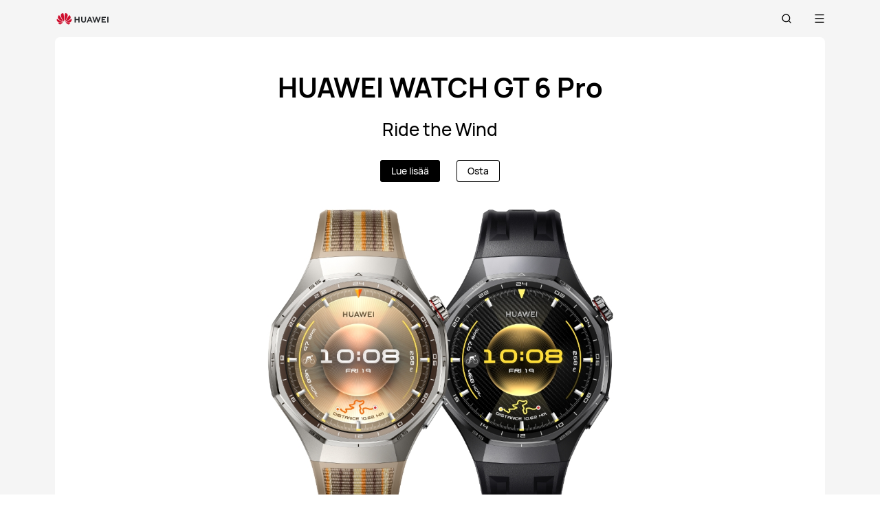

--- FILE ---
content_type: text/html;charset=UTF-8
request_url: https://consumer.huawei.com/fi/
body_size: 21547
content:
<!DOCTYPE html>
<html xml:lang="fi-FI" lang="fi-FI" dir="" prefix="og:http://ogp.me/ns#">
<head>

<meta charset="utf-8" />
<meta http-equiv="X-UA-Compatible" content="IE=edge" />
<meta http-equiv="Content-Type" content="text/html; charset=utf-8"/>
<meta http-equiv="Access-Control-Allow-Origin" content="https://consumer-res.huaweistatic.com"/>
    <meta name="viewport" content="width=device-width, initial-scale=1.0"/>

    <meta name="description" content="Tervetuloa HUAWEI Suomen kotisivuille. Tuotevalikoimaamme kuuluu älypuhelimet, tabletit ja puettavat älylaitteet, HUAWEI P40 series ,HUAWEI Mate 40 series，HUAWEI nova 9,HUAWEI WATCH GT 3,HUAWEI WATCH 3，HUAWEI MateBook 14s and HUAWEI MatePad 11 on nyt myynnissä"/>
<meta name="keywords" content="huawei, huawein virallinen kotisivu, huawei älypuhelin, huawei tabletti, huawei kello, huawei puhelin, huawei älylaite, huawei huippupuhelin, viimeisin huawei puhelin, uusin huawei puhelin,  p40 pro, matebook, matepad, matestation, mateview, watch gt, freebuds, freelace, huawei eyewear"/>
<meta name="GENERATOR" content=" 8.00.7601.19003"/>
<meta name="robots" content="index,follow" />


            <meta name="title" content="HUAWEI Finland"/>
    <title>HUAWEI Finland</title>




    <link rel="canonical" href="https://consumer.huawei.com/fi/"/>

        <link rel="preload" href="/dam/content/dam/huawei-cbg-site/common/mkt/homepage-x/new/0919-2025-huawei-innovative-product-launch/herobanner/watch-gt6-pro-mob.jpg" as="image"
              type="image/jpeg"
              media="(max-width: 767.98px)"
              />
        <link rel="preload" href="/dam/content/dam/huawei-cbg-site/common/mkt/homepage-x/new/0919-2025-huawei-innovative-product-launch/herobanner/watch-gt6-pro-pad.jpg" as="image"
              type="image/jpeg"
              media="(max-width: 1079.98px)"
              />
        <link rel="preload" href="/dam/content/dam/huawei-cbg-site/common/mkt/homepage-x/new/0919-2025-huawei-innovative-product-launch/herobanner/watch-gt6-pro-pc.jpg" as="image"
              type="image/jpeg"
              media=""
              />


        <script type="application/ld+json">{"@context":"http://schema.org","@id":"https://consumer.huawei.com/fi//#organization","@type":"Organization","name":"HUAWEI","url":"https://consumer.huawei.com/fi//","logo":"https://consumer-res.huawei.com/etc/designs/huawei-cbg-site/clientlib-campaign-v4/common-v4/images/logo.png","subOrganization":[{"@id":"https://consumer.huawei.com/fi//support/#organization","@type":"Organization","name":"HUAWEI Support","url":"https://consumer.huawei.com/fi//support/"},{"@id":"https://consumer.huawei.com/fi//#organization","@type":"Organization","name":"HUAWEI Shop","url":"https://consumer.huawei.com/fi//"}],"contactPoint":{"@type":"ContactPoint","contactType":"support","areaServed":"FI","availableLanguage":["FI","fi"]},"sameAs":["https://en.wikipedia.org/wiki/Huawei","https://www.facebook.com/huaweimobileFI","https://www.instagram.com/huaweimobilefi/","http://www.youtube.com/c/HuaweiMobileFi","https://www.linkedin.com/company/huawei-finland?originalSubdomain\u003dfi"]}</script>
        <script type="application/ld+json">{"@context":"http://schema.org","@id":"https://consumer.huawei.com/fi//#webpage","@type":"WebPage","url":"https://consumer.huawei.com/fi//","name":"HUAWEI Finland"}</script>

    <script type="application/ld+json">
    {"@context":"http:////schema.org","@type":"WebSite","name":"HUAWEI","url":"https://consumer.huawei.com/fi//","potentialAction":{"@type":"SearchAction","target":"https://consumer.huawei.com/fi//search/?q={search_term_string}","query-input":"required name=search_term_string"}}
    </script>


<script type="text/javascript">window.pageLoadStart = new Date().getTime();</script>
<link rel="shortcut icon" href="/dam/content/dam/huawei-cbg-site/common/huawei-logo.png" type="image/png" />
<link rel="icon" href="/dam/content/dam/huawei-cbg-site/common/huawei-logo.png" type="image/png" />
<link rel="bookmark" href="/dam/content/dam/huawei-cbg-site/common/huawei-logo.png" type="image/png" />

<link rel="stylesheet" type="text/css" href="/content/.resources/.rc/huawei-cbg-site-lm-basic/webresources/mkt/etc/designs/huawei-cbg-site/clientlib-campaign-v4/public-v4/css/public-v4-888dfcb3cc96ffc143693bc94b2793e14516b44db942aec49d3b34bd418694fa.min.css"/>

<link rel="stylesheet" type="text/css" href="/content/.resources/.rc/huawei-cbg-site-lm-basic/webresources/mkt/etc/designs/huawei-cbg-site/clientlib-public-userLogin/css/token-expire-dialog-66ee226589a42051b689eb2f59a2cbf31c16ec158ad6c8da5111e3e7758d5a03.min.css"/><link rel="stylesheet" type="text/css" href="/content/.resources/huawei-cbg-site-lm-basic/webresources/opensource/swiper/swiper.min.css">
<link rel="stylesheet" type="text/css" href="/content/.resources/.rc/huawei-cbg-site-lm-basic/webresources/mkt/etc/designs/huawei-cbg-site/clientlib-campaign-v4/common-v4-nav-v2/css/common-v4-nav-v2-789586904bb13d11da1c0c8f50dd68387f8ee0ac7e12ca1dcc7128e5bf904353.min.css"/>
<link rel="stylesheet" type="text/css" href="/content/.resources/.rc/huawei-cbg-site-lm-basic/webresources/mkt/etc/designs/huawei-cbg-site/clientlib-mkt/v5/common/common-header-v5/css/common-header-v5-94f2f670f444783a0b114b0de0cd4f40d8d940406104cbe6e0be1d3d47611c66.min.css"/>
<link rel="stylesheet" type="text/css" href="/content/.resources/.rc/huawei-cbg-site-lm-basic/webresources/mkt/etc/designs/huawei-cbg-site/clientlib-offer/clientlib-layout/css/clientlib-layout-bfac3e6fd5428a761608a81525237acbcd69998e6381b36a7108e31dd23790e7.min.css"/>



<script type="text/javascript">

    function getEncCookie(name){
        var arr,reg=new RegExp("(^| )"+name+"=([^;]*)(;|$)");
        if(arr=document.cookie.match(reg))
            return unescape(arr[2]);
        else
            return null;
    }
    // data layer javascript
    window.digitalData={"page":{"pageInfo":{"pageName":"cbg:fi","countryCode":"FI","siteCode":"fi","siteCode2":"fi","siteName":"Finland (FI)","appNum":"A43977540","language":"fi_fi","site":"cbg","uri":"/fi/","siteCodeForAPI":"fi","isProductDetailPage":false,"isProductMiniSitePage":false,"knowledgeHost":"//consumer-tkb.huawei.com","gaiaPath":"","checkDomain":false,"excludeDomainList":"","publishedHost":"https://consumer.huawei.com","siteCurrency":null,"baiduMapKeyV3":null,"ccpcApiKey":"DE","serviceGatewayPath":"https://sgw-de.c.huawei.com/forward","staticResHost":"https://"},"category":{"pageType":"homepage","primaryCategory":null,"subCategory1":null,"subCategory2":null,"subCategory3":null},"pageType":{"type":""}},"event":[]}

    window.encUser = getEncCookie("data_layer_enc");

    // is the site Arabic site
    window.isArabicSite = false;

    // map type
    window.customMapType = "gaia";
</script>
<script type="text/javascript" src="/.resources/huawei-cbg-site-lm-basic/webresources/opensource/jquery/jquery.min.js"></script>


<script type="text/javascript">
    var service_sessionuuid_support = "base/basecommonService/sessionuuid";

    var SITE_CODE = window.digitalData.page.pageInfo.siteCodeForAPI || window.digitalData.page.pageInfo.siteCode;
    var APP_NUM = window.digitalData.page.pageInfo.appNum;
    var site_language = window.digitalData.page.pageInfo.language;
    var countryCode = window.digitalData.page.pageInfo.countryCode;
    var allowHA = false;
    window.isEcommercePage = false;
</script>

    <input id="ha-report-url" type="hidden" value="https://metrics-dre.dt.dbankcloud.cn:443/webv2">

<script type="text/javascript">
(function () {
	window.isHealthWebView = function() {
		return window.JsInteraction && typeof window.JsInteraction.isFromHuaweiHealth === 'function' && window.JsInteraction.isFromHuaweiHealth();
	}

    window.isMyHuaweiAppView = function () {
        return window.integrationJsInterface || window.integrationJsInterfaceWebview;
    }

	// 页面头尾隐藏样式
	const appWebViewStyle = `
		.huawei-v4 #header-v4,
		.huawei-v4 #second-navigation-v4,
		.huawei-v4 #robotIcon,
		.huawei-v4 #cookie-information-template-wrapper,
		.huawei-v4 .huawei-convergent-cookie,
		.huawei-v4 .optanon-alert-box-wrapper,
		.huawei-v4 .nps-survey,
		.huawei-v4 .hwv3-animate-box,
		.huawei-v4 .huawei-bootom-cookie,
		.huawei-v4 #header-placeholder,
		.huawei-v4.nav-hidden .huawei-ie-tips {
			display: none !important;
		}`;

	function addCssByStyle(cssString) {
		const style = document.createElement("style");
		style.setAttribute("type", "text/css");

		const cssText = document.createTextNode(cssString);
		style.appendChild(cssText);

		const heads = document.getElementsByTagName("head");
		if (heads.length) {
			heads[0].appendChild(style);
		} else {
			document.documentElement.appendChild(style);
		}
	}


    /**
     * 判断当前页面是否为服务页面及智慧生活(window.hilink) 或者 MHW-APP(integrationJsInterface)嵌入
     *
     * @returns {*|boolean}
     */
    function isSupportPageInAppView() {
        return window.digitalData && window.digitalData.page.category.pageType == 'support'
            && (window.hilink || window.hicareJsInterface || window.integrationJsInterface || window.integrationJsInterfaceWebview);
    }

	function isEcommerceSite() {
		const siteCode = window.digitalData ? window.digitalData.page.pageInfo.siteCode2 : '';
		const ecommerceSiteCodeList = ['uk', 'fr', 'de', 'es', 'it', 'nl','ro', 'pt', 'pl', 'cz', 'tr', 'my', 'sa', 'ae', 'th', 'jp', 'pe', 'mx', 'cl', 'co', 'za', 'ru', 'ph'];
		return ecommerceSiteCodeList.indexOf(siteCode) > -1;
	}

    // 在运动健康中，隐藏页面头部露出尾部（尾部隐藏contact us）
    if ((isHealthWebView() && isEcommerceSite())) {
        let webViewStyle = `.huawei-v4 .v4.n09-footer .contact__block.footerv4-payment-types .footerv4-payment-cnt {
        						border-bottom: 0px!important;
							}
							.huawei-v4 .v4.n09-footer .contact__block:not(.footerv4-payment-types),
							.huawei-v4 .v4.n09-footer .language-switcher{
								display:none!important;
							}`
        addCssByStyle(appWebViewStyle + webViewStyle);
    }
    // 智慧生活服务页面webView中，隐藏页面头尾
    if (isSupportPageInAppView()) {
        let webViewStyle = `.huawei-v4 .v4.n09-footer .container div:not(.policy-text) {
								display: none !important;
							}`
        addCssByStyle(appWebViewStyle + webViewStyle);
    }

    // myHuaweiApp隐藏头尾
    if (isMyHuaweiAppView()) {
        let appWebviewCookieHidden = `.huawei-v4 #coiConsentBanner {
            display: none!important;
        }`
        addCssByStyle(appWebviewCookieHidden + appWebViewStyle);
    }

    function getUrlParam(name) {
        var reg = new RegExp("(^|&)" + name + "=([^&]*)(&|$)");
        var r = window.location.search.substr(1).match(reg);
        if (r != null) {
            return decodeURIComponent(r[2]);
        }
        return null; //返回参数值
    }

    function isMiniApp(){
        return getUrlParam("source") === "miniApp"
    }

    if(isMiniApp()){
        let webViewStyle = `
        		.huawei-v4 .v4.n09-footer,
        		.huawei-v4 .huawei-ie-tips {
			        display: none !important;
		        };
                `
        addCssByStyle(appWebViewStyle+webViewStyle)
    }

})();
</script>

<script type="text/javascript">
    window.dataLayer = window.dataLayer || [];

    function getChapter1() {
        var pageType = window.digitalData.page.category.pageType;
        pageType = pageType.split("_")[0];
        var chapter1 = "";
        switch (pageType) {
            case "homepage":
                chapter1 = "Home";
                break;
            case "support":
                chapter1 = "support";
                break;
            case "product-detail":
                chapter1 = "Mkt products";
                break;
            case "product-listing":
                chapter1 = "Mkt products";
                break;
            default:
                chapter1 = window.digitalData.page.category.primaryCategory;
        }
        return chapter1;
    }

    function getChapter2() {
        var pageType = window.digitalData.page.category.pageType;
        pageType = pageType.split("_")[0];
        var chapter2 = window.digitalData.page.category.subCategory1;
        if (pageType == "product-detail" || pageType == "product-listing") {
            chapter2 = window.digitalData.page.category.primaryCategory;
        }
        return chapter2;
    }

    function getChapter3() {
        var chapter3 = window.digitalData.page.category.subCategory2;
        var pageType = window.digitalData.page.category.pageType;
        pageType = pageType.split("_")[0];
        if (pageType == "product-detail") {
            chapter3 = window.digitalData.page.category.subCategory1;
        }
        return chapter3;
    }

    function getPageName() {
        var pageName = "";
        var pathArr = location.pathname.split("/");
        for (var index = pathArr.length - 1; index > 0; index--) {
            if (pathArr[index] != "") {
                pageName = pathArr[index];
                if (pageName.indexOf(".html") != -1) {
                    pageName = pageName.split(".")[0];
                }
                break;
            }
        }
        return pageName;
    }

    /* *
     *  判断是否APP内嵌，设置siteId
     * */
    function getMktDmpaSiteId() {
        var dmpa_siteId = "";
        if (window.integrationJsInterface || window.integrationJsInterfaceWebview) {
            dmpa_siteId = "HuaweiStore-app";
        } else {
            dmpa_siteId = $(window).width() < 1199.98 ? "HuaweiStore-wap" : "HuaweiStore-web";
        }
        return dmpa_siteId;
    }

    var DMPA_SCRIPT_BASEURL =  "";
    var dmpa_init_mkt_dmpa_params = {
        "siteId": getMktDmpaSiteId(),
        "IP": null,
        "userId": null,
        "sessionId": null,
        "country": digitalData.page.pageInfo ? digitalData.page.pageInfo.siteCode2 : "",
        "siteLanguage": digitalData.page.pageInfo.language ? digitalData.page.pageInfo.language.replace("_", "-") : "",
        "siteName": digitalData.page.pageInfo ? digitalData.page.pageInfo.siteCode2 : ""
    }

    /* *
     *
     *  设置dmpa5公共参数
     *
     * */
    function initMktDmpa5() {
        if (typeof dmpa5 === 'undefined' || document.readyState !== 'complete') {
            return;
        }
        //查询用户ID
        try {
            //获取uum的API
            var uumApi = mktConfig.uumApi;
            if (uumApi != null && uumApi != "") {
                var uumHost = uumApi.substring(0, uumApi.search("/users"));
                //tokenApi
                var tokenApiUrl = uumHost + "/gateway/csrfToken?_=" + Date.now();


                //若用户已经登录，则调用UUM接口查询用户信息
                $.ajax({
                    type: "GET",
                    url: uumApi + "/v1/login/info",
                    dataType: "json",
                    xhrFields: {withCredentials: true}
                }).always(function (result) {
                    if (result && result.resultCode == 0) {
                        dmpa_init_mkt_dmpa_params.userId = result.data.userId;
                    }

                    //设置sessionId
                    $.ajax({
                        type: "get",
                        url: tokenApiUrl,
                        xhrFields: {
                            withCredentials: true
                        },
                        crossDomain: true
                    }).always(function (result) {
                        if (result && result.resultCode == 0) {
                            dmpa_init_mkt_dmpa_params.sessionId = result.data;
                        }
                        setMktDmpaParams(dmpa_init_mkt_dmpa_params);
                    });

                })

            } else {
                dmpa_init_mkt_dmpa_params.userId = '';
                //会话中心未配置
                setMktDmpaParams(dmpa_init_mkt_dmpa_params);
            }
        } catch (e) {

        }

    }

    function setMktDmpaParams(dmpaParams) {
        if (typeof dmpa5 === 'undefined') {
            return;
        }
        dmpa5('set', dmpaParams); //公共参数初始化
        dmpa5('setTrackerUrl', DMPA_SCRIPT_BASEURL + "/");
        dmpa5('setAutoSendPV', false);//禁止自动发送 pv
        dmpa5('setDMPAVersion', 5); // 设置DMPA版本
        dmpa5('setAutoSendPP', false);//禁止自动发送 pp
        dmpa5('setAutoLinkTracking', false);//禁止自动发送 link
        //设置dmpa参数后发送一次pv
        trackMktDmpaPV();
    }

    /**
     * 设置dmpa的访客userId
     */
    function buildMktDmpaUserId() {
        var userId = 'xxxxxxxx-xxxx-4xxx-yxxx-xxxxxxxx'.replace(/[xy]/g, function (c) {
            var r = Math.random() * 16 | 0, v = c == 'x' ? r : (r & 0x3 | 0x8);
            return v.toString(16);
        });
        if (typeof $.cookie === 'function') {
            var site_name = window.site || window.siteCode || '';
        }
        return userId;
    }

    /**
     * 发送dmpa的pv，适用于mkt/服务/活动
     *
     */
    function trackMktDmpaPV() {

        // 判断是否为 App Webview
        var isAppWebview = window.integrationJsInterface || window.integrationJsInterfaceWebview;

        var referrerUrl = '';
        if (document.referrer.length > 0) {
            referrerUrl = document.referrer;
        }
        try {
            if (referrerUrl.length == 0 && opener.location.href.length > 0) {
                referrerUrl = opener.location.href;
            }
        } catch (e) {}

        var pvData = {
            "title": $("title").text() || null,
            "location": location.origin + location.pathname || null,
            "uri": digitalData.page.pageInfo.uri || null,
            "referrerUrl": referrerUrl || null,
            "trackSource": null,
            "trackMedium": null,
            "trackCampaign": null,
            "trackContent": null,
            "trackTerm": null,
            "pageLoadDelay": null,
            "pageHierarchy": null,
            "subModuleName": getMktDmpaSubModuleName()
        }

        // PDP页增加跟踪需要的额外参数
        if (digitalData.page.pageInfo.isProductDetailPage &&
            digitalData.product && digitalData.product.productInfo) {

            pvData["additionalProperty"] = JSON.stringify({
                "product_name": digitalData.product.productInfo.marketingName,
                "page_view": "PDP"
            });
        }

        if (!isAppWebview) {
            dmpa5("trackPageView", pvData);
        }
    }

    /**
     * 获取子模块名称
     */
    function getMktDmpaSubModuleName() {
        var url = location.href;
        var moduleName = "";
        if (url.indexOf("/support/") != -1) {
            moduleName = "Support";
        } else if (url.indexOf("/community/") != -1) {
            moduleName = "Community";
        } else if (url.indexOf("/promo/") != -1 || url.indexOf("/offer/") != -1) {
            //活动以及促销组件
            moduleName = "Activity";
        } else if (url.indexOf("/shop/") != -1 || url.indexOf("/buy/") != -1) {
            moduleName = "eCommerce";
        } else {
            moduleName = "Marketing";
        }
        return moduleName;
    }
</script>

    <script>
        var siteCode = window.digitalData ? window.digitalData.page.pageInfo.siteCode2 : '';
        var pageCategory = window.digitalData ? window.digitalData.page.category.pageType : '';
        var countryCode = window.digitalData ? window.digitalData.page.pageInfo.countryCode : '';
        var language = window.digitalData ? window.digitalData.page.pageInfo.language : '';
        var siteName = window.digitalData ? window.digitalData.page.pageInfo.siteName : '';
        var pageProductInfo = window.digitalData.product ? window.digitalData.product.productInfo : '';

        function dateFormat(fmt) {
            var d = new Date();
            var local = d.getTime();
            var offset = d.getTimezoneOffset() * 60000;
            var localUtc = new Date().getTimezoneOffset() / 60;
            var utcTime;
            if (localUtc > 0) {
                utcTime = local - offset;
            } else {
                utcTime = local + offset;
            }
            var CNTime = utcTime + 3600000 * 8;
            var nd = new Date(CNTime);
            var o = {
                "M+": nd.getMonth() + 1,
                "d+": nd.getDate(),
                "H+": nd.getHours(),
                "m+": nd.getMinutes(),
                "s+": nd.getSeconds(),
                "q+": Math.floor((nd.getMonth() + 3) / 3),
                "S": nd.getMilliseconds()
            };
            if (/(y+)/.test(fmt)) fmt = fmt.replace(RegExp.$1, (nd.getFullYear() + "").substr(4 - RegExp.$1.length));
            for (var k in o)
                if (new RegExp("(" + k + ")").test(fmt)) fmt = fmt.replace(RegExp.$1, (RegExp.$1.length == 1) ? (o[k]) : (("00" + o[k]).substr(("" + o[k]).length)));
            return fmt;
        }

        // hitTimeStamp : YYYYMMDD_hh:mm:ss 时区是(GMT+08:00) China Time，就是GA全球视图的时区
        window.dataLayer.push({
            userId: "",
            sessionId: "",
            firstSourceMedium: "",
            lastSourceMedium: "",
            accountStatus: "",
            loginStatus: "",
            hitTimeStamp: dateFormat("yyyy-MM-dd_HH:mm:ss"),
            pageCategory: pageCategory,
            siteCountryCode: countryCode,
            siteLanguage: language,
            siteCountryName: siteName,
            "productMktName": pageProductInfo && pageProductInfo.marketingName || '',
            "productCategory": pageProductInfo && pageProductInfo.category || '',
            "userCategory": ""
        });

        if (pageCategory == 'search') {
            var reg = new RegExp("(^|&)keyword=([^&]*)(&|$)");
            var val = window.location.search.substr(1).match(reg);
            if (val != null && val[2]) {
                var searchKeyword = decodeURIComponent(val[2])
                window.dataLayer.push({
                    cat55: "product",
                    kw55: searchKeyword,
                    siteSearchResults: ""
                });
            };

        }
    </script>

<script type="text/javascript">
    /**
     * 获取url中的参数
     */
    function getUrlParam(name) {
        var reg = new RegExp("(^|&)" + name + "=([^&]*)(&|$)"); //构造一个含有目标参数的正则表达式对象
        var r = window.location.search.substr(1).match(reg); //匹配目标参数
        if (r != null) {
            return decodeURIComponent(r[2]);
        }
        return null; //返回参数值
    }
</script>


    <script type="text/javascript" charset="UTF-8">
        //  var storeAppId = getUrlParam("appId");
        //存在window.integrationJsInterface说明为app webview嵌入模式
        if (window.integrationJsInterface || window.integrationJsInterfaceWebview) {
            var appmaxTime = 5000;
            var isAppStore = setInterval(function () {
                try {
                    if ($(".optanon-alert-box-wrapper").length > 0 || $("#onetrust-consent-sdk").length > 0) {
                        $(".optanon-alert-box-wrapper,#onetrust-consent-sdk").remove();
                        clearInterval(isAppStore);
                    }
                } catch (e) {

                }
                if (appmaxTime-- < 1) {
                    clearInterval(isAppStore);
                }

            }, 20);
        }
    </script>

            <script type="text/plain" class="analysis-cookie optanon-category-2">
                (function(w,d,s,l,i){
                    w[l]=w[l]||[];
                    w[l].push({'gtm.start':new Date().getTime(),event:'gtm.js'});
                    var f=d.getElementsByTagName(s)[0],
                    j=d.createElement(s),
                    dl=l!='dataLayer'?'&l='+l:'';
                    j.async=true;j.src='https://www.googletagmanager.com/gtm.js?id='+i+dl;f.parentNode.insertBefore(j,f);
                })(window,document,'script','dataLayer','GTM-MBP7H56');

            </script>


    <script id="CookieConsent" defer  src="https://policy.app.cookieinformation.com/uc.js" data-culture="FI" cs-id="48908" data-gcm-version="2.0" type="text/javascript"></script>
    <script type="text/javascript">
        // 添加监听cookie配置变更的事件
        window.addEventListener('CookieInformationConsentGiven',
            function () {
                var enableStatCookie = window.CookieInformation.getConsentGivenFor('cookie_cat_statistic');
                if (enableStatCookie) {
                    activeCookieScripts('optanon-category-2');
                }
            }, false);

        function activeCookieScripts(cookieClassName) {
            if(!thirdPartyEmbedded()){
                const selectorName = '.' + cookieClassName;
                $(selectorName).each(function() {
                    activeScriptNode($(this)[0]);
                })
            }
        }
        /* 判断当前页面请求是来自 Pmall 或 ISRP */
        function thirdPartyEmbedded(){
            let thirdPartyPathName;
            if (window.integrationJsInterface || window.integrationJsInterfaceWebview) {
                // APP嵌入，不展示
                return true;
            }
            if (parent !== window) {
                try {
                    thirdPartyPathName = top.location.href;
                }catch (e) {
                    thirdPartyPathName = window.location.href;
                }
            }else{
                thirdPartyPathName = window.location.href;
            }

            return thirdPartyPathName.indexOf("integrateMode\=iframe") !== -1;
        }

        function activeScriptNode(scriptNode){
            if(!scriptNode){
                return;
            }

            if(scriptNode.getAttribute("type") === "text/plain"){
                const isDocNotComplete = document.readyState !== 'complete';

                if(isDocNotComplete && !scriptNode.classList.contains('optanon-category-2')){
                    window.dataLayer = window.dataLayer || [];
                    window.addEventListener('load', () => {
                        setTimeout(() => {
                            _activeScriptNode(scriptNode);
                        })
                    });
                }else{
                    _activeScriptNode(scriptNode);
                }
            }
        }

        function _activeScriptNode(_scriptNode){
            let cloneScriptNode = _scriptNode.cloneNode(true);
            cloneScriptNode.setAttribute("type", "text/javascript");
            _scriptNode.parentNode.replaceChild(cloneScriptNode, _scriptNode);
        }
    </script>

    <script type="text/javascript">
        var enableExternalLinkPopup = true;
        var externalLinkWhitelist = JSON.parse("[\"huawei.com\",\"huawei.cn\",\"h5hosting-drcn.dbankcdn.cn\",\"vmall.com\",\"dpd.pt\",\"cn.biosenseclinic.com\",\"contentcenter-drcn.dbankcdn.com\",\"css-complain-drcn.platform.dbankcloud.cn\",\"fancourier.ro\"]");
    </script>

<script type="text/javascript">
    let mktWebResourceBaseDir = {};
    let adminWebResourceBaseDir = {};
    let appsWebResourceBaseDir = {};
    let opensourceResourceBaseDir = {};
    let forumWebResourceBaseDir = {};
    mktWebResourceBaseDir["designPath"] = "/.resources/huawei-cbg-site-lm-basic/webresources/mkt";
    adminWebResourceBaseDir["designsPath"] = "/.resources/huawei-cbg-site-lm-basic/webresources/admin";
    appsWebResourceBaseDir["designsPath"] = "/.resources/huawei-cbg-site-lm-basic/webresources";
    opensourceResourceBaseDir["designsPath"] = "/.resources/huawei-cbg-site-lm-basic/webresources/opensource";
    forumWebResourceBaseDir["designPath"] = "/.resources/huawei-cbg-site-lm-community/webresources/community";
</script>
<script>
    let Granite = {
        public:false
    };
        Granite.public = true;
</script>

<script type="text/javascript">
    var enableNewCookieCfg = Boolean(true);
    var cookieModeSetting = "cookieInformation";
    var ctlAnalysisCookie = Boolean(false);
    var ctlAdvertiseCookie = Boolean(false);
    var enableDefaultCookieAccept = Boolean(false);
    var pushForConsentTime = "";
    var pushForConsentTimeNewMode = "";

	isECommerceSite = window.isECommerceSite || 'None';
	var isEcommerceSiteFlag = Boolean(false);
    // 分享于My Huawei App中打开 开关
    var enableShareFeature = Boolean(true);
    // My Huawei App 下载页面地址配置项
    var appDownloadLink = "";
    // 是否启用 App 侧 FA 数据推送
    var enableAppFa = Boolean(false);
</script>

<script type="text/javascript">
    var supportv2 = {};
    supportv2["apiBaseUrl"] = "https:\/\/ccpce\-de.consumer.huawei.com\/ccpcmd\/services\/dispatch\/secured\/CCPC\/EN";
    supportv2["captchaUrl"] = "contentcenter\-dre.dbankcdn.com\/pub_1\/cscaptcha_captcha_900_9\/b\/v3\/netease";
    supportv2["captchaServiceDomain"] = "csc\-adapter\-dre.security.dbankcloud.com";
    supportv2["toCApiUrl"] = "https:\/\/itrinity\-de.c.huawei.com";
    supportv2["supportApiUrl"] =  "https:\/\/consumer.huawei.com\/support";
    supportv2["cmktApiUrl"] =  "";
    supportv2["casUrl"] = "";
    supportv2["logisticcode"] = "";
    supportv2["designsPath"] = "/.resources/huawei-cbg-site-lm-basic/webresources/support";
    supportv2["myDeviceI18nValue"] = "Oma laite";
    supportv2["productCategoryMapping"] = "[]";
    supportv2["gaEntrance"] = ""
    supportv2["gaModule"] = ""
    supportv2["entranceLv2ForGa"] = ""
    supportv2["productCategory1"] = ""
    supportv2["productCategory2"] = ""
    supportv2["productCategory3"] = ""
    supportv2["productCategory4"] = ""
    supportv2["ccpcSgwAppId"] = "96E6614BD648F3582A2D6D657C5CC768"
    supportv2["ccpcMyHuaweiApiId"] = "EDCF82D77A5AB59706CD5F2163F67427"
    supportv2["uumSgwAppId"] = "EDCF82D77A5AB59706CD5F2163F67427"
    supportv2["enableCsrfVerify"] = "true" == 'true';
    supportv2["weComSdk"] = "https://wwcdn.weixin.qq.com/node/open/js/wecom-jssdk-2.0.2.js";
    supportv2["weComCorpId"] = "ww1c80e3515f0cf2c3";
    supportv2["weComAgentId"] = "1000397";
    supportv2["weComOauth2BaseUrl"] = "https://open.weixin.qq.com";
    supportv2["uniportalBaseUrl"] = "https://uniportal.huawei.com";
    supportv2["clientId"] = "cbgwebsite";
    supportv2["salesAdvisorBaseUrl"] = "https://iretail.huawei.com/sales-advisor/console/services";
    supportv2["agreementHost"] = "https://iretail.huawei.com/retail/rp/web/index.html#";
</script>

<script type="text/javascript">
    var loginApiUrl={};
    loginApiUrl["cmscApiUrl"] = "";
    loginApiUrl["huaweitimeApiUrl"] = "";

    var mktConfig={};
    mktConfig["websiteFunctionApi"] = "";
    mktConfig["uumApi"] = "";
    mktConfig["sgwApi"] = (window.digitalData && window.digitalData.page.pageInfo.serviceGatewayPath) ? window.digitalData.page.pageInfo.serviceGatewayPath : "";
</script>


<input type="hidden" id="month_txt" value="month txt" />
<input type="hidden" id="thumbnailImagePath" data-ccpc-api="//h5hosting-drcn.dbankcdn.cn/cch5/HiCare/myHuawei-shareSdk/shareSdk.js" value="https://consumer.huawei.com/dam/content/dam/huawei-cbg-site/common/mkt/homepage-x/new/0919-2025-huawei-innovative-product-launch/herobanner/watch-gt6-pro-wx-share.jpg" />


<input type="hidden" id="underageTips" value="" btnText="" />
<input type="hidden" id="userAccountLock" data-title=""
       data-desc="" data-btn=""/>

<script src="/content/.resources/.rc/huawei-cbg-site-lm-basic/webresources/mkt/etc/designs/huawei-cbg-site/clientlib-campaign-v4/public-v4/js/public-v4-e264ffb9d882b2cf27416f655dea76bdd7256a47461f7c3df152ae9bd19adc78.min.js"></script>

<script src="/content/.resources/.rc/huawei-cbg-site-lm-basic/webresources/opensource/opensource-02ab06a1a1106bceb9da72e4be9862a29873de7558594de30e97ba7964c06a3c.min.js"></script>

<script src="/content/.resources/.rc/huawei-cbg-site-lm-basic/webresources/opensource/jquery-cookie/jquery-cookie-27b4a95300595d2cc3cbeb8747a4956930ce41c2f24ecc8a02f2a6b0585a8253.min.js"></script>

<script src="/content/.resources/.rc/huawei-cbg-site-lm-basic/webresources/mkt/etc/designs/huawei-cbg-site/clientlib-public-userLogin/js/clientlib-public-userLogin-7f0d2e47b6dfac6d97979d77b658ca4ea0489455261e0ce2b99ccee729740b61.min.js"></script><script src="/content/.resources/.rc/huawei-cbg-site-lm-basic/webresources/mkt/etc/designs/huawei-cbg-site/clientlib-public-HiAnalyticsJSSDK/js/HiAnalyticsJSSDK-2ca275a9ec7c00fd8e8ccef2a651de57d6f2f9ebe142428ebd914aef1473c9d5.min.js"></script>
<script src="/content/.resources/.rc/huawei-cbg-site-lm-basic/webresources/mkt/etc/designs/huawei-cbg-site/clientlib-public-dmpa/js/clientlib-public-dmpa-5282ac86c8453b6b3549b50e760d803fcd67b50c8f6d5fd2ef1e2451e34f15ef.min.js"></script>

<script src="/content/.resources/.rc/huawei-cbg-site-lm-basic/webresources/opensource/xss/xss-20177940f117ba913f994e180bc38ec5a85acb37bf79e181079d9a68d44a4da9.min.js"></script>
<link rel="stylesheet" type="text/css" href="/content/.resources/.rc/huawei-cbg-site-lm-basic/webresources/mkt/etc/designs/huawei-cbg-site/clientlib-offer/component-bar/css/phoenixHotAreaIcon-587e318d236879703a8c194d350c1fbee5cf8806de90aa5d5ef24fb77a072930.min.css"/><script src="/content/.resources/.rc/huawei-cbg-site-lm-basic/webresources/opensource/swiper/swiper-fcf4928e512b4752ba7de91e194b2bceaff99f1e5488dd1d564436ad8c316a73.min.js"></script><style>
    a[href="javascript:return false;"] {
        cursor: initial !important;
    }
</style>
<link rel="stylesheet" type="text/css" href="/content/.resources/.rc/huawei-cbg-site-lm-basic/webresources/mkt/etc/designs/huawei-cbg-site/clientlib-campaign-v4/home-v4/css/home-v4-a897be74e7a3382c59fa52fd3d88d277d09ac0e6eb55bf2fca7684ac1963e502.min.css"/>
<script type="text/javascript">
    var gascroll = 1;
</script>


<!--/* 解决ios safari浏览器将纯数字税号转化为telephone链接 */-->
<meta name="format-detection" content="telephone=no"/>

<input id="is-edit-mode" type="hidden" value="false">
<!-- To distinguish with AEM instance -->
<input id="is-magnolia-instance" type="hidden" value="true">


<input type="hidden" id="offer-page-type" value="">
<input type="hidden" id="offer-home-page" value="">
<input type="hidden" id="aem-run-mode" value="">

<!--/* 只在电商页面加载 */-->

</head>
<body class="huawei-v4 huawei-fi     ">

<script type="text/plain" class="optanon-category-2 analysis-cookie default-load-cookie">
    $(function () {
        var curPageCategory = window.digitalData ? window.digitalData.page.category.pageType : "";
        var haAvailableMktPageTypes = ['homepage','product-listing','product-detail','product-detail_specs','search'];

        if (window.isECommerceSite !== "None"
            && haAvailableMktPageTypes.includes(curPageCategory) && window.ecCom) {
            // HA自动埋码
            try {
                var haAutoTrackTimerMkt = null;
                if (window._hasdk) {
                    ecCom.HATrack.autoTrack();
                } else {
                    haAutoTrackTimerMkt = setInterval(function () {
                        if (window._hasdk) {
                            clearInterval(haAutoTrackTimerMkt);
                            ecCom.HATrack.autoTrack();
                        }
                    }, 100);
                }
            } catch (error) {
            }
        }
    });
</script>

        <style>
            .header-tag-title.seo{
                position:absolute;
                display: block;
                height: 0;
                width: 0;
                overflow: hidden;
                z-index: -1;
            }
        </style>
        <h1 class="header-tag-title seo">
            FI
        </h1>







<input title="cookie" type="hidden" id='cookieType' value="hwcookie" />



<span class="popular-text hidden" data-value="Suositut hakutulokset"></span>
<span class="suggested-text hidden" data-value="Ehdotetut haut"></span>




<div class="v4 v5-style header-placeholder-pl nav-v2" id="header-placeholder"></div>

<div class="v4 header v5-style  platform-invisible   nav-v2" id="header-v4" data-component="header"  role="navigation">
    <div id="topTipsBox" class="top-tips-box">
    </div>

    <input title="main-nav" type="hidden" id='mainNav' value="nav-v2" />
    <div class="v4 n01-main-navigation main-navigation nav-v2" data-component="n01-main-navigation">
        <div class="container main-navigation__container">
            <a data-title="logo" class="logo" href="/fi/" data-navicon="logo">
                <img src="/.resources/huawei-cbg-site-lm-basic/webresources/mkt/etc/designs/huawei-cbg-site/clientlib-campaign-v4/common-v4/images/logo.svg" width="142" alt="Huawei-v4" />
                <img class="image-dark" src="/.resources/huawei-cbg-site-lm-basic/webresources/mkt/etc/designs/huawei-cbg-site/clientlib-campaign-v4/common-v4/images/logo-dark.svg" width="142" alt="Huawei-v4" />
            </a>

            <div class="nav-menuback-button">
                <svg width="22"
                     height="22"
                     viewBox="0 0 24 24"
                     fill="none"
                     xmlns="http://www.w3.org/2000/svg">
                    <path d="M16.2426 6.34317L14.8284 4.92896L7.75739 12L14.8285 19.0711L16.2427 17.6569L10.5858 12L16.2426 6.34317Z"
                          fill="currentColor"/>
                </svg>
            </div>

            <nav class="main-nav" role="presentation">
                <div class="main-nav-wrap">
    <div class="lf-nav nav-zone">
            <ul class="main-nav__list" role="menubar">
                        <li class="main-nav__item " role="menuitem"
                            tabindex="0">
                            <a title="Älykellot" data-navicon="Älykellot" class="main-nav__link unhover title-hide-v5" href="/fi/wearables/" target="" rel="">Älykellot</a>

                                <div class="nav-submenu-item">

                                </div>

                        </li>
                        <li class="main-nav__item " role="menuitem"
                            tabindex="1">
                            <a title="Kuulokkeet" data-navicon="Kuulokkeet" class="main-nav__link unhover title-hide-v5" href="/fi/headphones/" target="" rel="">Kuulokkeet</a>

                                <div class="nav-submenu-item">

                                </div>

                        </li>
                        <li class="main-nav__item " role="menuitem"
                            tabindex="2">
                            <a title="Reitittimet" data-navicon="Reitittimet" class="main-nav__link unhover title-hide-v5" href="/fi/routers/" target="" rel="">Reitittimet</a>

                                <div class="nav-submenu-item">

                                </div>

                        </li>
                        <li class="main-nav__item " role="menuitem"
                            tabindex="3">
                            <a title="HUAWEI Mobile Services" data-navicon="HUAWEI Mobile Services" class="main-nav__link unhover title-hide-v5" href="/fi/mobileservices/" target="" rel="">HUAWEI Mobile Services</a>

                                <div class="nav-submenu-item">

                                </div>

                        </li>
            </ul>
    </div>

    <div class="rg-nav nav-zone">
            <ul class="main-nav__list" role="menubar">
                        <li class="main-nav__item " role="menuitem"
                            tabindex="0">
                            <a title="Tuki" data-navicon="Tuki" class="main-nav__link unhover title-hide-v5" href="/fi/support/" target="" rel="">Tuki</a>

                                <div class="nav-submenu-item">

                                </div>

                        </li>
                        <li class="main-nav__item " role="menuitem"
                            tabindex="1">
                            <a title="Community" data-navicon="Community" class="main-nav__link unhover title-hide-v5" href="https://consumer.huawei.com/en/community/list/?forumId=40394" target="_blank" rel="noopener noreferrer">Community</a>

                                <div class="nav-submenu-item">

                                </div>

                        </li>
            </ul>
    </div>
                </div>
            </nav>

            <div class="nav-addons">


                <button class="nav-addons__link nav-addons__search js-open-search" aria-haspopup="true" role="button" aria-expanded="false" data-navicon="search">
                <span class="icon font-ico-search">
                    <svg xmlns="http://www.w3.org/2000/svg" width="16" height="16" viewBox="0 0 24 24" color="#7f7f7f" fill="none" stroke="currentColor" stroke-width="2" stroke-linecap="round" stroke-linejoin="round" class="feather feather-search">
                        <circle cx="11" cy="11" r="8"></circle>
                        <line x1="21" y1="21" x2="16.65" y2="16.65"></line>
                    </svg>
                    <span class="sr-only">Etsi</span>
                </span>
                </button>



                <button aria-haspopup="true" role="button" aria-expanded="false" class="nav-toggle js-nav-toggle">
                    <span class="icon font-ico-breadcrumbs">
                        <svg xmlns="http://www.w3.org/2000/svg" width="16" height="16" viewBox="0 0 16 16">
                            <g id="组_54960" data-name="组 54960" transform="translate(-1024 -207)">
                                <rect id="矩形备份-54" width="16" height="16" transform="translate(1024 207)" fill="none" opacity="0.15"/>
                                <path id="路径_23452" data-name="路径 23452" d="M2836.948-2413a.667.667,0,0,1-.667-.667.666.666,0,0,1,.667-.667h12a.667.667,0,0,1,.667.667.667.667,0,0,1-.667.667Zm0-5.333a.667.667,0,0,1-.667-.667.667.667,0,0,1,.667-.667h12a.667.667,0,0,1,.667.667.667.667,0,0,1-.667.667Zm0-5.333a.667.667,0,0,1-.667-.667.667.667,0,0,1,.667-.667h12a.667.667,0,0,1,.667.667.667.667,0,0,1-.667.667Z" transform="translate(-1810.948 2634)" fill="#7f7f7f"/>
                            </g>
                        </svg>
                        <span class="sr-only">Avaa valikko</span>
                    </span>
                </button>
            </div>
        </div>
    </div>
    <div class="v4 n12-search popup nav-v2" data-component="n12-search">
        <div class="container">
            <button tabindex="-1" type="button" class="popup__close-btn js-close-popup">
                <span class="sr-only">Sulje</span>
            </button>
            <div class="row">
                <div class="col-xl-6 offset-xl-3 col-lg-8 offset-lg-2 col-md-10 offset-md-1">
                    <div class="search__form-container">
                        <label class="sr-only" for="search">search</label>
                        <input class="search__form-input js-search-autocomplete" text="search" name="search" id="search" type="search"
                               autocomplete="off" data-enable-ph-search="no" placeholder="Etsi HUAWEI---">
                        <button class="search__form-submit" type="button">
                        <span class="icon font-ico-search">
                            <svg xmlns="http://www.w3.org/2000/svg" width="16" height="16" viewBox="0 0 24 24" color="#7f7f7f" fill="none" stroke="currentColor" stroke-width="2" stroke-linecap="round" stroke-linejoin="round" class="feather feather-search">
                                <circle cx="11" cy="11" r="8"></circle>
                                <line x1="21" y1="21" x2="16.65" y2="16.65"></line>
                            </svg>
                            <span class="sr-only">Etsi</span>
                        </span>
                        </button>
                        <button class="search__form-clear js-search-clear" type="button">
                            <svg xmlns="http://www.w3.org/2000/svg" viewBox="0 0 24 24">
                                <path fill="currentColor" fill-rule="evenodd" d="M11.809 1.563A10.628 10.628 0 1 1 1.181 12.191 10.63 10.63 0 0 1 11.809 1.563M8.886 8.016a.886.886 0 0 0-1.252 1.252l2.923 2.922-2.923 2.923a.886.886 0 0 0 1.252 1.25l2.923-2.923 2.922 2.923a.886.886 0 0 0 1.25-1.25l-2.922-2.923 2.922-2.922a.886.886 0 0 0-1.25-1.252l-2.922 2.922Z"></path>
                                <path fill="rgba(255,255,255,0)" d="M0-.001h24v24H0z"></path>
                            </svg>
                            <span class="icon font-ico-close">
                                <span class="sr-only">Sulje</span>
                            </span>
                        </button>
                    </div>
                    <div class="popular-show-wrap">
                        <div class="popular-wrap">
                            <div class="top-title">
Suositut tuotteet                            </div>
                            <div class="popular-product dropdown__right">
                                <div class="row  dropdown__row-mobile">

                                </div>
                                    <div class="row  dropdown__row-mobile">
                                            <div class="list dropdown__right-col col-xl-4 col-xs-6">
                                                <div>
                                                    <a class="heading dropdown__series-link search-popular-product-link"
                                                       data-position="1"
                                                       target=""
                                                       rel=""
                                                       href="/fi/wearables/watch-gt6-pro/">
                                                        HUAWEI WATCH GT 6 Pro
                                                    </a>
                                                </div>
                                            </div>
                                            <div class="list dropdown__right-col col-xl-4 col-xs-6">
                                                <div>
                                                    <a class="heading dropdown__series-link search-popular-product-link"
                                                       data-position="2"
                                                       target=""
                                                       rel=""
                                                       href="/fi/wearables/watch-ultimate-2/">
                                                        HUAWEI WATCH Ultimate 2
                                                    </a>
                                                </div>
                                            </div>
                                            <div class="list dropdown__right-col col-xl-4 col-xs-6">
                                                <div>
                                                    <a class="heading dropdown__series-link search-popular-product-link"
                                                       data-position="3"
                                                       target=""
                                                       rel=""
                                                       href="/fi/headphones/freebuds7i/">
                                                        HUAWEI FreeBuds 7i
                                                    </a>
                                                </div>
                                            </div>
                                    </div>
                            </div>

                        </div>
                        <div class="quick-link">
                            <div class="top-title">
Quick View                            </div>
                                <div class="link-wrap row">
                                        <div class="col-sm-4 link-list">
                                            <a data-title="AppGallery" class="search-quick-link" href="/fi/mobileservices/" target="_blank" target="noopener noreferrer">AppGallery</a>
                                        </div>
                                        <div class="col-sm-4 link-list">
                                            <a data-title="Puettavat älylaitteet" class="search-quick-link" href="/fi/wearables/" target="_blank" target="noopener noreferrer">Puettavat älylaitteet</a>
                                        </div>
                                        <div class="col-sm-4 link-list">
                                            <a data-title="Palvelukeskuksen sijainti" class="search-quick-link" href="/fi/support/service-center/" target="_blank" target="noopener noreferrer">Palvelukeskuksen sijainti</a>
                                        </div>
                                </div>
                        </div>
                    </div>
                    <div class="hot-search-v5">
                        <p>Suositut hakutulokset</p>
                        <ul></ul>
                    </div>
                    <div class="suggested-search-v5">
                        <p>Ehdotetut haut</p>
                        <ul></ul>
                    </div>
                </div>
            </div>
            <div class="search_toast">
                anna lisää hakuehtoja
            </div>
        </div>
    </div>
    <div class="v4 n16-simple-tabs simple-tabs simple-tabs__sticky" data-component="n16-simple-tabs" style="display: none;">
        <div class="container">
            <div class="wrap">
                <ul class="simple-tabs__wrap">
                    <li class="simple-tabs__continent" data-region="Africa">Africa</li>
                    <li class="simple-tabs__continent" data-region="Asia Pacific">Asia Pacific</li>
                    <li class="simple-tabs__continent" data-region="Europe">Europe</li>
                    <li class="simple-tabs__continent" data-region="Latin America">Latin America</li>
                    <li class="simple-tabs__continent" data-region="Middle East">Middle East</li>
                    <li class="simple-tabs__continent" data-region="North America">North America</li>
                    <li class="simple-tabs__continent" data-region="Global">Global</li>
                </ul>
            </div>
        </div>
    </div>
</div>


<div class="cookie-data" the-package-control-of-cookies-enabled="false">
    <div class="required-category" category-display-name="">
    </div>
    <div class="analysis-category" category-display-name="">
    </div>
    <div class="advertise-category" category-display-name="">
    </div>
    <div class="function-category" category-display-name="">
    </div>
    <div class="unknown-category" category-display-name="">
    </div>
</div>

<script src="/content/.resources/.rc/huawei-cbg-site-lm-basic/webresources/mkt/etc/designs/huawei-cbg-site/clientlib-campaign-v4/cookie-package-controller/js/cookie-package-controller-beaa2842bd7055fbb0c60ad90c4c3836f7434ed9057a219d6feede9478642eee.min.js"></script>
<div class="privacy-agreement-component">
    <input type="hidden" id="privacy-popup-switch" value="false">
    <input type="hidden" id="privacy-popup-title" value="">
    <input type="hidden" id="privacy-popup-ids" value="">
    <input type="hidden" id="privacy-language-code" value="en-GB">
    <input type="hidden" id="privacy-popup-content" value="">
    <input type="hidden" id="privacy-popup-agree" value="false">
    <input type="hidden" id="privacy-popup-checkNote" value="">
    <input type="hidden" id="privacy-popup-remark" value="">
    <input type="hidden" id="privacy-popup-agreeText" value="">
    <input type="hidden" id="privacy-popup-rejectText" value="">
    <input type="hidden" id="privacy-close-i18n" value="Sulje">
    <input type="hidden" id="privacy-errortip-i18n"
           value="privacy_fetch_error_tip">
    <script>
        // 隐私协议总开关
        var privacyPopupSwitch = false;
		var __privacyAgree = false;
		var privacyButtonLineStyle = Boolean(false);
    </script>
</div>
<link rel="stylesheet" type="text/css" href="/content/.resources/.rc/huawei-cbg-site-lm-basic/webresources/mkt/etc/designs/huawei-cbg-site/clientlib-campaign-v4/mkt-ad-banner/css/mkt-ad-banner-9d453abbdcee32627ee7fc43671f506a441edace7bedf2ac88dd9b7cc72f9a29.min.css"/><script src="/content/.resources/.rc/huawei-cbg-site-lm-basic/webresources/mkt/etc/designs/huawei-cbg-site/clientlib-campaign-v4/mkt-ad-banner/js/mkt-ad-banner-fd9e57af2968d8cae72e57e250d246abb8659d6e152bfd783cbc75196c5c1738.min.js"></script>
    <div class="v4 mkt-ad-banner default-bg"
         data-speed="3"
         data-time-zone="8"
         data-font-color="#000000"
         data-bg-begin-color=""
         data-bg-end-color=""
         data-close-btn-color="#000000"
         style="background-image:linear-gradient(0deg ,, );">

        <div class="ad-banner-box">
            <ul role="presentation">
                        <li class="ad-content-box item-valid"
                            data-start="2021-12-13 20:34:00"
                            data-index="0"
                            data-end="2022-01-31 06:00:00">
                            <div class="ad-content ">
                                        <span class="icon font-ico-notification icon-banner-notice"></span>
                                <span class="ad-item-txt">Lunastaaksesi kaupan päällisen Watch GT3 -älykellon ennakkomyynnistä, täytä hakulomake 13.12. - 31.1.2022.</span>
                                    <a class="ad-item-link"
                                       href="https://consumer.huawei.com/fi/promo/watch-gt3?toCampaign"
                                       target="">Lue lisää
                                        <span class="icon-arrow"></span>
                                    </a>
                            </div>
                        </li>

            </ul>
            <button type="button" class="ad-banner-close">
                <span class="icon-bar icon-bar-lf"></span>
                <span class="icon-bar icon-bar-rg"></span>
                <span class="sr-only">Close</span>
            </button>
        </div>
    </div>
<main class="v4 main page-home content-animation-enable">


<link rel="stylesheet" type="text/css" href="/content/.resources/.rc/huawei-cbg-site-lm-basic/webresources/mkt/etc/designs/huawei-cbg-site/clientlib-mkt/v5/home/main-banner-component/css/main-banner-3318e6b4616026c179c3e050dd633577b39d0174c8e2133c8620da4ff4d44caf.min.css"/>
        <div class="main-banner-component">
            <div class="home-main-banner "
                 style="--padding-top:0px;
                         --padding-bottom: 0px;
                         --padding-top-xs: 0px;
                         --padding-bottom-xs: 0px;">
                <div class="home-main-banner-container">
                    <div class="home-main-banner-wrap">
                                    <div class="main-banner-col animation" data-banner-name="HUAWEI WATCH GT 6 Pro" data-position="0">
                                        <div class="main-banner-item is-pointer">
                                                    <picture>
                                                            <source media="(max-width: 767.98px)" srcset="/dam/content/dam/huawei-cbg-site/common/mkt/homepage-x/new/0919-2025-huawei-innovative-product-launch/herobanner/watch-gt6-pro-mob.jpg">
                                                            <source media="(max-width: 1079.98px)" srcset="/dam/content/dam/huawei-cbg-site/common/mkt/homepage-x/new/0919-2025-huawei-innovative-product-launch/herobanner/watch-gt6-pro-pad.jpg">
                                                        <img fetchpriority="high" src="/dam/content/dam/huawei-cbg-site/common/mkt/homepage-x/new/0919-2025-huawei-innovative-product-launch/herobanner/watch-gt6-pro-pc.jpg" alt="HUAWEI WATCH GT 6 Pro" class="banner-image" onerror="imgErrorUrl(this)">
                                                    </picture>

                                                <a href="/fi/wearables/watch-gt6-pro/" data-title="HUAWEI WATCH GT 6 Pro"
                                                   target="_self" rel="" class="main-banner-link" aria-label="HUAWEI WATCH GT 6 Pro"></a>

                                            <div class="main-banner-content info-top animation-running">
                                                    <h2 class="main-banner-title" style="--text-color:#000;">
HUAWEI WATCH GT 6 Pro                                                    </h2>

                                                    <p class="main-banner-text" style="--text-color:#000;">
Ride the Wind                                                    </p>


                                                    <div class="main-banner-btns">
                                                                <a title="Lue lisää" data-button-name="Lue lisää" href="/fi/wearables/watch-gt6-pro/"
                                                                   target="_self" rel=""
                                                                   class="main-banner-btn js-ga-btn  btn-black btn-black-md btn-black-xs   "
                                                                   style="--white-icon: url();--black-icon: url();"
                                                                >Lue lisää</a>



                                                                    <input type="hidden" name="buyBtnInfo" value="{&quot;productName&quot;:&quot;HUAWEI WATCH GT 6 Pro&quot;,&quot;marketingName&quot;:&quot;HUAWEI WATCH GT 6 Pro&quot;,&quot;productId&quot;:&quot;SPCG80003373&quot;,&quot;onePriceDisplay&quot;:false,&quot;buyButtonMode&quot;:{&quot;buttonType&quot;:&quot;partner&quot;,&quot;buyButtonText&quot;:&quot;&quot;,&quot;openInNewPage&quot;:true,&quot;channeladvisorUrl&quot;:&quot;&quot;,&quot;thirdPartySiteLink&quot;:&quot;&quot;,&quot;mobileThirdPartySiteLink&quot;:&quot;&quot;,&quot;priceSpiderSkuCode&quot;:&quot;&quot;,&quot;storeFinderLink&quot;:&quot;&quot;,&quot;partnerCountryFilterTitle&quot;:&quot;&quot;,&quot;partnerCountryFilterEffective&quot;:false,&quot;disabledProductLink&quot;:false},&quot;price&quot;:&quot;&quot;,&quot;enableEc&quot;:&quot;false&quot;,&quot;ecBuyLinkNewOpen&quot;:&quot;&quot;,&quot;ecProductId&quot;:&quot;&quot;,&quot;ecBuyLink&quot;:&quot;&quot;,&quot;shortEcBuyLink&quot;:&quot;&quot;,&quot;ecOpenInNewPage&quot;:&quot;false&quot;,&quot;ecAdminSetting&quot;:&quot;&quot;,&quot;productTitle&quot;:&quot;watch-gt6-pro&quot;,&quot;detailLink&quot;:&quot;/content/huawei-cbg-site/fi/wearables/watch-gt6-pro&quot;,&quot;openStoreFinderInNewPage&quot;:false,&quot;showStoreFinder&quot;:false,&quot;disclaimer&quot;:&quot;&lt;p&gt;*Klikattuasi ostolinkkiä, sinut ohjataan jälleenmyyjän verkkosivuille. Varmista, että tarkistat jälleenmyyjän ostoehdot ja tietosuojakäytännöt. Huawei ei ole vastuussa kolmansien osapuolien verkkosivustoista.&lt;/p&gt;\r\n&quot;,&quot;priceDisplayType&quot;:&quot;{0} {1}{2}&quot;,&quot;hasPcp&quot;:false}"/>
                                                                    <a title="Osta"
                                                                       data-button-name="Osta"
                                                                       href="/fi/wearables/watch-gt6-pro/"
                                                                       target="_self" rel=""
                                                                       data-nameforga="home_main-banner" data-position="1" data-eventtype="home_main-banner"
                                                                       class="main-banner-btn  js-ga-btn global-buy-button  btn-black-transparent btn-black-transparent-md btn-black-transparent-xs   "
                                                                       style="--white-icon: url();--black-icon: url();"
                                                                    >Osta</a>
                                                    </div>
                                            </div>
                                        </div>
                                    </div>
                                    <div class="main-banner-col animation" data-banner-name="HUAWEI WATCH GT 6" data-position="1">
                                        <div class="main-banner-item is-pointer">
                                                    <picture>
                                                            <source media="(max-width: 767.98px)" srcset="/dam/content/dam/huawei-cbg-site/common/mkt/homepage-x/new/0919-2025-huawei-innovative-product-launch/herobanner/watch-gt6-mob.jpg">
                                                            <source media="(max-width: 1079.98px)" srcset="/dam/content/dam/huawei-cbg-site/common/mkt/homepage-x/new/0919-2025-huawei-innovative-product-launch/herobanner/watch-gt6-pad.jpg">
                                                        <img fetchpriority="high" src="/dam/content/dam/huawei-cbg-site/common/mkt/homepage-x/new/0919-2025-huawei-innovative-product-launch/herobanner/watch-gt6-pc.jpg" alt="HUAWEI WATCH GT 6" class="banner-image" onerror="imgErrorUrl(this)">
                                                    </picture>

                                                <a href="/fi/wearables/watch-gt6/" data-title="HUAWEI WATCH GT 6"
                                                   target="_self" rel="" class="main-banner-link" aria-label="HUAWEI WATCH GT 6"></a>

                                            <div class="main-banner-content info-top animation-running">
                                                    <h2 class="main-banner-title" style="--text-color:#000;">
HUAWEI WATCH GT 6                                                    </h2>

                                                    <p class="main-banner-text" style="--text-color:#000;">
Ride the Wind                                                    </p>


                                                    <div class="main-banner-btns">
                                                                <a title="Lue lisää" data-button-name="Lue lisää" href="/fi/wearables/watch-gt6/"
                                                                   target="_self" rel=""
                                                                   class="main-banner-btn js-ga-btn  btn-black btn-black-md btn-black-xs   btn-arrow-xs"
                                                                   style="--white-icon: url();--black-icon: url();"
                                                                >Lue lisää</a>



                                                                    <input type="hidden" name="buyBtnInfo" value="{&quot;productName&quot;:&quot;HUAWEI WATCH GT 6&quot;,&quot;marketingName&quot;:&quot;HUAWEI WATCH GT 6&quot;,&quot;productId&quot;:&quot;SPCG80003372&quot;,&quot;onePriceDisplay&quot;:false,&quot;buyButtonMode&quot;:{&quot;buttonType&quot;:&quot;partner&quot;,&quot;buyButtonText&quot;:&quot;&quot;,&quot;openInNewPage&quot;:true,&quot;channeladvisorUrl&quot;:&quot;&quot;,&quot;thirdPartySiteLink&quot;:&quot;&quot;,&quot;mobileThirdPartySiteLink&quot;:&quot;&quot;,&quot;priceSpiderSkuCode&quot;:&quot;&quot;,&quot;storeFinderLink&quot;:&quot;&quot;,&quot;partnerCountryFilterTitle&quot;:&quot;&quot;,&quot;partnerCountryFilterEffective&quot;:false,&quot;disabledProductLink&quot;:false},&quot;price&quot;:&quot;&quot;,&quot;enableEc&quot;:&quot;false&quot;,&quot;ecBuyLinkNewOpen&quot;:&quot;&quot;,&quot;ecProductId&quot;:&quot;&quot;,&quot;ecBuyLink&quot;:&quot;&quot;,&quot;shortEcBuyLink&quot;:&quot;&quot;,&quot;ecOpenInNewPage&quot;:&quot;false&quot;,&quot;ecAdminSetting&quot;:&quot;&quot;,&quot;productTitle&quot;:&quot;watch-gt6&quot;,&quot;detailLink&quot;:&quot;/content/huawei-cbg-site/fi/wearables/watch-gt6&quot;,&quot;openStoreFinderInNewPage&quot;:false,&quot;showStoreFinder&quot;:false,&quot;disclaimer&quot;:&quot;&lt;p&gt;*Klikattuasi ostolinkkiä, sinut ohjataan jälleenmyyjän verkkosivuille. Varmista, että tarkistat jälleenmyyjän ostoehdot ja tietosuojakäytännöt. Huawei ei ole vastuussa kolmansien osapuolien verkkosivustoista.&lt;/p&gt;\r\n&quot;,&quot;priceDisplayType&quot;:&quot;{0} {1}{2}&quot;,&quot;hasPcp&quot;:false}"/>
                                                                    <a title="Osta"
                                                                       data-button-name="Osta"
                                                                       href="/fi/wearables/watch-gt6/"
                                                                       target="_self" rel=""
                                                                       data-nameforga="home_main-banner" data-position="1" data-eventtype="home_main-banner"
                                                                       class="main-banner-btn  js-ga-btn global-buy-button  btn-black-transparent btn-black-transparent-md btn-black-transparent-xs   "
                                                                       style="--white-icon: url();--black-icon: url();"
                                                                    >Osta</a>
                                                    </div>
                                            </div>
                                        </div>
                                    </div>
                                    <div class="main-banner-col animation" data-banner-name="HUAWEI WATCH Ultimate 2" data-position="2">
                                        <div class="main-banner-item is-pointer">
                                                    <picture>
                                                            <source media="(max-width: 767.98px)"
                                                                    srcset="[data-uri]"
                                                                    data-srcset="/dam/content/dam/huawei-cbg-site/common/mkt/homepage-x/new/0919-2025-huawei-innovative-product-launch/herobanner/watch-ultimate-2-mob.jpg">
                                                            <source media="(max-width: 1079.98px)"
                                                                    srcset="[data-uri]"
                                                                    data-srcset="/dam/content/dam/huawei-cbg-site/common/mkt/homepage-x/new/0919-2025-huawei-innovative-product-launch/herobanner/watch-ultimate-2-pad.jpg">
                                                        <img src="[data-uri]"
                                                             data-src="/dam/content/dam/huawei-cbg-site/common/mkt/homepage-x/new/0919-2025-huawei-innovative-product-launch/herobanner/watch-ultimate-2-pc.jpg" alt="HUAWEI WATCH Ultimate 2" class="banner-image common-lazyload" onerror="imgErrorUrl(this)">
                                                    </picture>

                                                <a href="/fi/wearables/watch-ultimate-2/" data-title="HUAWEI WATCH Ultimate 2"
                                                   target="_self" rel="" class="main-banner-link" aria-label="HUAWEI WATCH Ultimate 2"></a>

                                            <div class="main-banner-content info-top animation-running">
                                                    <h2 class="main-banner-title" style="--text-color:#000;">
HUAWEI WATCH Ultimate 2                                                    </h2>

                                                    <p class="main-banner-text" style="--text-color:#000;">
Beyond Adventure                                                    </p>


                                                    <div class="main-banner-btns">
                                                                <a title="Lue lisää" data-button-name="Lue lisää" href="/fi/wearables/watch-ultimate-2/"
                                                                   target="_self" rel=""
                                                                   class="main-banner-btn js-ga-btn  btn-black btn-black-md btn-black-xs   "
                                                                   style="--white-icon: url();--black-icon: url();"
                                                                >Lue lisää</a>

                                                    </div>
                                            </div>
                                        </div>
                                    </div>
                                    <div class="main-banner-col is-half animation" data-banner-name="HUAWEI FreeBuds 7i" data-position="3">
                                        <div class="main-banner-item is-pointer">
                                                <picture>
                                                        <source media="(max-width: 767.98px)"
                                                                srcset="[data-uri]"
                                                                data-srcset="/dam/content/dam/huawei-cbg-site/common/mkt/homepage-x/new/0919-2025-huawei-innovative-product-launch/subbanner/freebuds7i-mob.jpg">
                                                        <source media="(max-width: 1079.98px)"
                                                                srcset="[data-uri]"
                                                                data-srcset="/dam/content/dam/huawei-cbg-site/common/mkt/homepage-x/new/0919-2025-huawei-innovative-product-launch/subbanner/freebuds7i-pad.jpg">
                                                    <img src="[data-uri]"
                                                         data-src="/dam/content/dam/huawei-cbg-site/common/mkt/homepage-x/new/0919-2025-huawei-innovative-product-launch/subbanner/freebuds7i-pc.jpg" alt="HUAWEI FreeBuds 7i" class="banner-image common-lazyload" onerror="imgErrorUrl(this)">
                                                </picture>

                                                <a href="/fi/headphones/freebuds7i/" data-title="HUAWEI FreeBuds 7i"
                                                   target="_self" rel="" class="main-banner-link" aria-label="HUAWEI FreeBuds 7i"></a>

                                            <div class="main-banner-content animation-running">

                                                    <h2 class="main-banner-title" style="--text-color:#000;">
HUAWEI FreeBuds 7i                                                    </h2>



                                                    <div class="main-banner-btns">
                                                                <a title="Lue lisää" data-button-name="Lue lisää" href="/fi/headphones/freebuds7i/"
                                                                   target="_self" rel=""
                                                                   class="main-banner-btn js-ga-btn  btn-black-text btn-black-text-md btn-black-text-xs btn-arrow btn-arrow-md btn-arrow-xs"
                                                                   style="--white-icon: url();--black-icon: url();"
                                                                >Lue lisää</a>

                                                    </div>
                                            </div>
                                        </div>
                                    </div>
                                    <div class="main-banner-col is-half animation" data-banner-name="HUAWEI WATCH FIT 4 Pro" data-position="4">
                                        <div class="main-banner-item is-pointer">
                                                <picture>
                                                        <source media="(max-width: 767.98px)"
                                                                srcset="[data-uri]"
                                                                data-srcset="/dam/content/dam/huawei-cbg-site/common/mkt/homepage-x/new/subbanner/watch-fit4-pro-mob.png">
                                                        <source media="(max-width: 1079.98px)"
                                                                srcset="[data-uri]"
                                                                data-srcset="/dam/content/dam/huawei-cbg-site/common/mkt/homepage-x/new/subbanner/watch-fit4-pro-pad.png">
                                                    <img src="[data-uri]"
                                                         data-src="/dam/content/dam/huawei-cbg-site/common/mkt/homepage-x/new/subbanner/watch-fit4-pro-pc.png" alt="HUAWEI WATCH FIT 4 Pro" class="banner-image common-lazyload" onerror="imgErrorUrl(this)">
                                                </picture>

                                                <a href="/fi/wearables/watch-fit4-pro/" data-title="HUAWEI WATCH FIT 4 Pro"
                                                   target="_self" rel="" class="main-banner-link" aria-label="HUAWEI WATCH FIT 4 Pro"></a>

                                            <div class="main-banner-content animation-running">

                                                    <h2 class="main-banner-title" style="--text-color:#000;">
HUAWEI WATCH FIT 4 Pro                                                    </h2>

                                                    <p class="main-banner-text" style="--text-color:#000;">
Fashion Active                                                    </p>


                                                    <div class="main-banner-btns">
                                                                <a title="Lue lisää" data-button-name="Lue lisää" href="/fi/wearables/watch-fit4-pro/"
                                                                   target="_self" rel=""
                                                                   class="main-banner-btn js-ga-btn  btn-black-text btn-black-text-md btn-black-text-xs btn-arrow btn-arrow-md btn-arrow-xs"
                                                                   style="--white-icon: url();--black-icon: url();"
                                                                >Lue lisää</a>



                                                                    <input type="hidden" name="buyBtnInfo" value="{&quot;productName&quot;:&quot;HUAWEI WATCH FIT 4 Pro&quot;,&quot;marketingName&quot;:&quot;HUAWEI WATCH FIT 4 Pro&quot;,&quot;productId&quot;:&quot;SPCG80002993&quot;,&quot;onePriceDisplay&quot;:false,&quot;buyButtonMode&quot;:{&quot;buttonType&quot;:&quot;partner&quot;,&quot;buyButtonText&quot;:&quot;Osta&quot;,&quot;openInNewPage&quot;:true,&quot;channeladvisorUrl&quot;:&quot;&quot;,&quot;thirdPartySiteLink&quot;:&quot;&quot;,&quot;mobileThirdPartySiteLink&quot;:&quot;&quot;,&quot;priceSpiderSkuCode&quot;:&quot;&quot;,&quot;storeFinderLink&quot;:&quot;&quot;,&quot;partnerCountryFilterTitle&quot;:&quot;&quot;,&quot;partnerCountryFilterEffective&quot;:false,&quot;disabledProductLink&quot;:false},&quot;price&quot;:&quot;&quot;,&quot;enableEc&quot;:&quot;false&quot;,&quot;ecBuyLinkNewOpen&quot;:&quot;&quot;,&quot;ecProductId&quot;:&quot;&quot;,&quot;ecBuyLink&quot;:&quot;&quot;,&quot;shortEcBuyLink&quot;:&quot;&quot;,&quot;ecOpenInNewPage&quot;:&quot;false&quot;,&quot;ecAdminSetting&quot;:&quot;&quot;,&quot;productTitle&quot;:&quot;watch-fit4-pro&quot;,&quot;detailLink&quot;:&quot;/content/huawei-cbg-site/fi/wearables/watch-fit4-pro&quot;,&quot;openStoreFinderInNewPage&quot;:false,&quot;showStoreFinder&quot;:false,&quot;disclaimer&quot;:&quot;&lt;p&gt;*Klikattuasi ostolinkkiä, sinut ohjataan jälleenmyyjän verkkosivuille. Varmista, että tarkistat jälleenmyyjän ostoehdot ja tietosuojakäytännöt. Huawei ei ole vastuussa kolmansien osapuolien verkkosivustoista.&lt;/p&gt;\r\n&quot;,&quot;priceDisplayType&quot;:&quot;{0} {1}{2}&quot;,&quot;hasPcp&quot;:false}"/>
                                                                    <a title="Osta"
                                                                       data-button-name="Osta"
                                                                       href="/fi/wearables/watch-fit4-pro/"
                                                                       target="_self" rel=""
                                                                       data-nameforga="home_main-banner" data-position="1" data-eventtype="home_main-banner"
                                                                       class="main-banner-btn js-ga-btn global-buy-button   btn-black-text btn-black-text-md btn-black-text-xs btn-arrow btn-arrow-md btn-arrow-xs"
                                                                       style="--white-icon: url();--black-icon: url();">Osta</a>
                                                    </div>
                                            </div>
                                        </div>
                                    </div>
                                    <div class="main-banner-col is-half animation" data-banner-name="HUAWEI FreeArc" data-position="5">
                                        <div class="main-banner-item is-pointer">
                                                <picture>
                                                        <source media="(max-width: 767.98px)"
                                                                srcset="[data-uri]"
                                                                data-srcset="/dam/content/dam/huawei-cbg-site/common/mkt/homepage-x/new/spring-2025-huawei-innovative-product-launch/subbanner/freearc-mob.jpg">
                                                        <source media="(max-width: 1079.98px)"
                                                                srcset="[data-uri]"
                                                                data-srcset="/dam/content/dam/huawei-cbg-site/common/mkt/homepage-x/new/spring-2025-huawei-innovative-product-launch/subbanner/freearc-pad.jpg">
                                                    <img src="[data-uri]"
                                                         data-src="/dam/content/dam/huawei-cbg-site/common/mkt/homepage-x/new/spring-2025-huawei-innovative-product-launch/subbanner/freearc-pc.jpg" alt="HUAWEI FreeArc" class="banner-image common-lazyload" onerror="imgErrorUrl(this)">
                                                </picture>

                                                <a href="/fi/headphones/freearc/" data-title="HUAWEI FreeArc"
                                                   target="_self" rel="" class="main-banner-link" aria-label="HUAWEI FreeArc"></a>

                                            <div class="main-banner-content animation-running">

                                                    <h2 class="main-banner-title" style="--text-color:#000;">
HUAWEI FreeArc                                                    </h2>

                                                    <p class="main-banner-text" style="--text-color:#000;">
Mukavuutta joka liikkeessä                                                    </p>


                                                    <div class="main-banner-btns">
                                                                <a title="Lue lisää" data-button-name="Lue lisää" href="/fi/headphones/freearc/"
                                                                   target="_self" rel=""
                                                                   class="main-banner-btn js-ga-btn  btn-black-text btn-black-text-md btn-black-text-xs btn-arrow btn-arrow-md btn-arrow-xs"
                                                                   style="--white-icon: url();--black-icon: url();"
                                                                >Lue lisää</a>

                                                    </div>
                                            </div>
                                        </div>
                                    </div>
                                    <div class="main-banner-col is-half animation" data-banner-name="HUAWEI WATCH 5" data-position="6">
                                        <div class="main-banner-item is-pointer">
                                                <picture>
                                                        <source media="(max-width: 767.98px)"
                                                                srcset="[data-uri]"
                                                                data-srcset="/dam/content/dam/huawei-cbg-site/common/mkt/homepage-x/new/subbanner/watch-5-mob.jpg">
                                                        <source media="(max-width: 1079.98px)"
                                                                srcset="[data-uri]"
                                                                data-srcset="/dam/content/dam/huawei-cbg-site/common/mkt/homepage-x/new/subbanner/watch-5-pad.jpg">
                                                    <img src="[data-uri]"
                                                         data-src="/dam/content/dam/huawei-cbg-site/common/mkt/homepage-x/new/subbanner/watch-5-pc.jpg" alt="HUAWEI WATCH 5" class="banner-image common-lazyload" onerror="imgErrorUrl(this)">
                                                </picture>

                                                <a href="/fi/wearables/watch-5/" data-title="HUAWEI WATCH 5"
                                                   target="_self" rel="" class="main-banner-link" aria-label="HUAWEI WATCH 5"></a>

                                            <div class="main-banner-content animation-running">

                                                    <h2 class="main-banner-title" style="--text-color:#000000;">
HUAWEI WATCH 5                                                    </h2>

                                                    <p class="main-banner-text" style="--text-color:#000000;">
Tap the Next                                                    </p>


                                                    <div class="main-banner-btns">
                                                                <a title="Lue lisää" data-button-name="Lue lisää" href="/fi/wearables/watch-5/"
                                                                   target="_self" rel=""
                                                                   class="main-banner-btn js-ga-btn  btn-black-text btn-black-text-md btn-black-text-xs btn-arrow btn-arrow-md btn-arrow-xs"
                                                                   style="--white-icon: url();--black-icon: url();"
                                                                >Lue lisää</a>



                                                                    <input type="hidden" name="buyBtnInfo" value="{&quot;productName&quot;:&quot;HUAWEI WATCH 5&quot;,&quot;marketingName&quot;:&quot;HUAWEI WATCH 5&quot;,&quot;productId&quot;:&quot;SPCG80003000&quot;,&quot;onePriceDisplay&quot;:false,&quot;buyButtonMode&quot;:{&quot;buttonType&quot;:&quot;partner&quot;,&quot;buyButtonText&quot;:&quot;Osta&quot;,&quot;openInNewPage&quot;:true,&quot;channeladvisorUrl&quot;:&quot;&quot;,&quot;thirdPartySiteLink&quot;:&quot;&quot;,&quot;mobileThirdPartySiteLink&quot;:&quot;&quot;,&quot;priceSpiderSkuCode&quot;:&quot;&quot;,&quot;storeFinderLink&quot;:&quot;&quot;,&quot;partnerCountryFilterTitle&quot;:&quot;&quot;,&quot;partnerCountryFilterEffective&quot;:false,&quot;disabledProductLink&quot;:false},&quot;price&quot;:&quot;&quot;,&quot;enableEc&quot;:&quot;false&quot;,&quot;ecBuyLinkNewOpen&quot;:&quot;&quot;,&quot;ecProductId&quot;:&quot;&quot;,&quot;ecBuyLink&quot;:&quot;&quot;,&quot;shortEcBuyLink&quot;:&quot;&quot;,&quot;ecOpenInNewPage&quot;:&quot;false&quot;,&quot;ecAdminSetting&quot;:&quot;&quot;,&quot;productTitle&quot;:&quot;watch-5&quot;,&quot;detailLink&quot;:&quot;/content/huawei-cbg-site/fi/wearables/watch-5&quot;,&quot;openStoreFinderInNewPage&quot;:false,&quot;showStoreFinder&quot;:false,&quot;disclaimer&quot;:&quot;&lt;p&gt;*Klikattuasi ostolinkkiä, sinut ohjataan jälleenmyyjän verkkosivuille. Varmista, että tarkistat jälleenmyyjän ostoehdot ja tietosuojakäytännöt. Huawei ei ole vastuussa kolmansien osapuolien verkkosivustoista.&lt;/p&gt;\r\n&quot;,&quot;priceDisplayType&quot;:&quot;{0} {1}{2}&quot;,&quot;hasPcp&quot;:false}"/>
                                                                    <a title="Osta"
                                                                       data-button-name="Osta"
                                                                       href="/fi/wearables/watch-5/"
                                                                       target="_self" rel=""
                                                                       data-nameforga="home_main-banner" data-position="1" data-eventtype="home_main-banner"
                                                                       class="main-banner-btn js-ga-btn global-buy-button   btn-black-text btn-black-text-md btn-black-text-xs btn-arrow btn-arrow-md btn-arrow-xs"
                                                                       style="--white-icon: url();--black-icon: url();">Osta</a>
                                                    </div>
                                            </div>
                                        </div>
                                    </div>
                                    <div class="main-banner-col is-half animation" data-banner-name="HUAWEI WATCH D2" data-position="7">
                                        <div class="main-banner-item is-pointer">
                                                <picture>
                                                        <source media="(max-width: 767.98px)"
                                                                srcset="[data-uri]"
                                                                data-srcset="/dam/content/dam/huawei-cbg-site/common/mkt/homepage-x/new/autumn-2024-wearable-launch/subbanner/watch-d2-mob.png">
                                                        <source media="(max-width: 1079.98px)"
                                                                srcset="[data-uri]"
                                                                data-srcset="/dam/content/dam/huawei-cbg-site/common/mkt/homepage-x/new/autumn-2024-wearable-launch/subbanner/watch-d2-pad.png">
                                                    <img src="[data-uri]"
                                                         data-src="/dam/content/dam/huawei-cbg-site/common/mkt/homepage-x/new/autumn-2024-wearable-launch/subbanner/watch-d2-pc.png" alt="HUAWEI WATCH D2" class="banner-image common-lazyload" onerror="imgErrorUrl(this)">
                                                </picture>

                                                <a href="/fi/wearables/watch-d2/" data-title="HUAWEI WATCH D2"
                                                   target="_self" rel="" class="main-banner-link" aria-label="HUAWEI WATCH D2"></a>

                                            <div class="main-banner-content animation-running">

                                                    <h2 class="main-banner-title" style="--text-color:#000;">
HUAWEI WATCH D2                                                    </h2>

                                                    <p class="main-banner-text" style="--text-color:#000;">
Health Forward                                                    </p>


                                                    <div class="main-banner-btns">
                                                                <a title="Lue lisää" data-button-name="Lue lisää" href="/fi/wearables/watch-d2/"
                                                                   target="_self" rel=""
                                                                   class="main-banner-btn js-ga-btn  btn-black-text btn-black-text-md btn-black-text-xs btn-arrow btn-arrow-md btn-arrow-xs"
                                                                   style="--white-icon: url();--black-icon: url();"
                                                                >Lue lisää</a>



                                                                    <input type="hidden" name="buyBtnInfo" value="{&quot;productName&quot;:&quot;HUAWEI WATCH D2&quot;,&quot;marketingName&quot;:&quot;HUAWEI WATCH D2&quot;,&quot;productId&quot;:&quot;SPCG80002365&quot;,&quot;onePriceDisplay&quot;:false,&quot;buyButtonMode&quot;:{&quot;buttonType&quot;:&quot;partner&quot;,&quot;buyButtonText&quot;:&quot;Buy&quot;,&quot;openInNewPage&quot;:true,&quot;channeladvisorUrl&quot;:&quot;&quot;,&quot;thirdPartySiteLink&quot;:&quot;&quot;,&quot;mobileThirdPartySiteLink&quot;:&quot;&quot;,&quot;priceSpiderSkuCode&quot;:&quot;&quot;,&quot;storeFinderLink&quot;:&quot;&quot;,&quot;partnerCountryFilterTitle&quot;:&quot;&quot;,&quot;partnerCountryFilterEffective&quot;:false,&quot;disabledProductLink&quot;:false},&quot;price&quot;:&quot;&quot;,&quot;enableEc&quot;:&quot;&quot;,&quot;ecBuyLinkNewOpen&quot;:&quot;&quot;,&quot;ecProductId&quot;:&quot;&quot;,&quot;ecBuyLink&quot;:&quot;&quot;,&quot;shortEcBuyLink&quot;:&quot;&quot;,&quot;ecOpenInNewPage&quot;:&quot;false&quot;,&quot;ecAdminSetting&quot;:&quot;&quot;,&quot;productTitle&quot;:&quot;watch-d2&quot;,&quot;detailLink&quot;:&quot;/content/huawei-cbg-site/fi/wearables/watch-d2&quot;,&quot;openStoreFinderInNewPage&quot;:false,&quot;showStoreFinder&quot;:false,&quot;disclaimer&quot;:&quot;&lt;p&gt;*Klikattuasi ostolinkkiä, sinut ohjataan jälleenmyyjän verkkosivuille. Varmista, että tarkistat jälleenmyyjän ostoehdot ja tietosuojakäytännöt. Huawei ei ole vastuussa kolmansien osapuolien verkkosivustoista.&lt;/p&gt;\r\n&quot;,&quot;priceDisplayType&quot;:&quot;{0} {1}{2}&quot;,&quot;hasPcp&quot;:false}"/>
                                                                    <a title="Osta"
                                                                       data-button-name="Osta"
                                                                       href="/fi/wearables/watch-d2/"
                                                                       target="_self" rel=""
                                                                       data-nameforga="home_main-banner" data-position="1" data-eventtype="home_main-banner"
                                                                       class="main-banner-btn js-ga-btn global-buy-button   btn-black-text btn-black-text-md btn-black-text-xs btn-arrow btn-arrow-md btn-arrow-xs"
                                                                       style="--white-icon: url();--black-icon: url();">Osta</a>
                                                    </div>
                                            </div>
                                        </div>
                                    </div>
                                    <div class="main-banner-col is-half animation" data-banner-name="HUAWEI FreeBuds Pro 4" data-position="8">
                                        <div class="main-banner-item is-pointer">
                                                <picture>
                                                        <source media="(max-width: 767.98px)"
                                                                srcset="[data-uri]"
                                                                data-srcset="/dam/content/dam/huawei-cbg-site/common/mkt/homepage-x/new/spring-2025-huawei-innovative-product-launch/subbanner/freebuds-pro-4-mob.jpg">
                                                        <source media="(max-width: 1079.98px)"
                                                                srcset="[data-uri]"
                                                                data-srcset="/dam/content/dam/huawei-cbg-site/common/mkt/homepage-x/new/spring-2025-huawei-innovative-product-launch/subbanner/freebuds-pro-4-pad.jpg">
                                                    <img src="[data-uri]"
                                                         data-src="/dam/content/dam/huawei-cbg-site/common/mkt/homepage-x/new/spring-2025-huawei-innovative-product-launch/subbanner/freebuds-pro-4-pc.jpg" alt="HUAWEI FreeBuds Pro 4" class="banner-image common-lazyload" onerror="imgErrorUrl(this)">
                                                </picture>

                                                <a href="/fi/headphones/freebuds-pro-4/" data-title="HUAWEI FreeBuds Pro 4"
                                                   target="_self" rel="" class="main-banner-link" aria-label="HUAWEI FreeBuds Pro 4"></a>

                                            <div class="main-banner-content animation-running">

                                                    <h2 class="main-banner-title" style="--text-color:#000;">
HUAWEI FreeBuds Pro 4                                                     </h2>

                                                    <p class="main-banner-text" style="--text-color:#000;">
Saavuta Ääni                                                    </p>


                                                    <div class="main-banner-btns">
                                                                <a title="Lue lisää" data-button-name="Lue lisää" href="/fi/headphones/freebuds-pro-4/"
                                                                   target="_self" rel=""
                                                                   class="main-banner-btn js-ga-btn  btn-black-text btn-black-text-md btn-black-text-xs btn-arrow btn-arrow-md btn-arrow-xs"
                                                                   style="--white-icon: url();--black-icon: url();"
                                                                >Lue lisää</a>

                                                    </div>
                                            </div>
                                        </div>
                                    </div>
                    </div>
                </div>
            </div>
        </div>
<script src="/content/.resources/.rc/huawei-cbg-site-lm-basic/webresources/mkt/etc/designs/huawei-cbg-site/clientlib-mkt/v5/home/main-banner-component/js/main-banner-component-01593cf21dd43deedc413ed328d64e519a57e7d02f51fa73a21935f2d9f45d76.min.js"></script>



<link rel="stylesheet" type="text/css" href="/content/.resources/.rc/huawei-cbg-site-lm-basic/webresources/mkt/etc/designs/huawei-cbg-site/clientlib-mkt/v5/home/products-display-multiple-component/css/gallery-products-display-fa5e0163aa76d034a3ae5964205d8ebcb6fd2ddf25feb64a4f3221aa13dd8e49.min.css"/>

    <div class="products-display-multiple-component">
        <div class="gallery-products-display-component-wrapper animation overflow-initial" style="
                --pc-margin-top: 80;
                --pc-margin-bottom: 80;
                --pad-margin-top: 80;
                --pad-margin-bottom: 80;
                --mob-margin-top: 40;
                --mob-margin-bottom: 60;
                --main-title-color: #000;
                ">
                <div class="comp-header-title animation-running">
                    <div class="header-title-text">
More in Store                    </div>
                </div>

            <div class="gallery-products-display-wrapper">
                    <div class="gallery-nav-wrapper is-center animation-running">
                        <ul
                                class="swiper-pagination gallery-nav-items"
                                style="--anchorWidth:0; --anchorOffset:0"
                        >
                                <li class="swiper-pagination-bullet nav-item pagination-active">
                                    <div class="nav-item-text-wrapper">
                                        <span class="nav-item-text">Wearable</span>
                                    </div>
                                </li>
                                <li class="swiper-pagination-bullet nav-item ">
                                    <div class="nav-item-text-wrapper">
                                        <span class="nav-item-text">Audio</span>
                                    </div>
                                </li>
                        </ul>
                    </div>

                <div class="swiper category-swiper gallery-content-wrapper">
                    <div class="swiper-wrapper gallery-content">
                                <div class="swiper-slide nav-content-item swiper-slide-visible swiper-slide-active">
                                    <div class="cards-wrapper layout-1-4">
                                        <div class="card animation-running"
                                             style="background-color:#fff;"
                                             data-banner-name="Wearable">
                                            <div class="img-container">
                                                <picture>
                                                    <source
                                                            data-srcset="/dam/content/dam/huawei-cbg-site/common/mkt/homepage-x/new/0919-2025-huawei-innovative-product-launch/shelfbanner/wearables/wearables-watch-gt6-pro.jpg"
                                                            media="(min-width:1441px)"
                                                            srcset="[data-uri]"
                                                    />
                                                    <img
                                                        class="common-lazyload pointer fire-event-on-img"
                                                        data-src="/dam/content/dam/huawei-cbg-site/common/mkt/homepage-x/new/0919-2025-huawei-innovative-product-launch/shelfbanner/wearables/wearables-watch-gt6-pro.jpg"
                                                        src="[data-uri]"
                                                        alt="Wearable"
                                                        onerror="imgErrorUrl(this,true)"
                                                     />
                                                </picture>
                                            </div>
                                            <div class="prod-info-container">
                                                <div class="prod-info-center flex-gap">
                                                    <div class="prod-info-left">
                                                            <div class="prod-name pointer fire-event-on-gotodesc"
                                                                 style="color:#000">
Wearable                                                            </div>

                                                            <div class="headline pointer fire-event-on-gotodesc"
                                                                 style="color:#000;">
Powerful Health and Fitness Features on Your Wrist                                                            </div>
                                                    </div>
                                                    <div class="btns">
                                                                    <a title="View All Wearables"
                                                                       data-button-name="View All Wearables"
                                                                       href="/fi/wearables/"
                                                                       target="_self"
                                                                       rel=""
                                                                       class="btn  btn-black btn-black-md btn-black-xs    learn-more pointer fire-event-on-button"
                                                                       style="--white-icon: url();--black-icon: url();"
                                                                    >View All Wearables</a>

                                                    </div>
                                                </div>
                                            </div>
                                        </div>

                                                <div class="card animation-running"
                                                     style="background-color:#fff;"
                                                     data-banner-name="HUAWEI WATCH GT 5 Pro">
                                                    <div class="img-container">
                                                        <picture>
                                                            <source
                                                                    media="(min-width:1080px)"
                                                                    srcset="[data-uri]"
                                                                    data-srcset="/dam/content/dam/huawei-cbg-site/common/mkt/homepage-x/new/0515-2025-huawei-innovative-product-launch/shelfbanner/wearables/watch-gt5-pro.jpg"
                                                            />
                                                            <source
                                                                    media="(min-width:768px)"
                                                                    srcset="[data-uri]"
                                                                    data-srcset="/dam/content/dam/huawei-cbg-site/common/mkt/homepage-x/new/0515-2025-huawei-innovative-product-launch/shelfbanner/wearables/watch-gt5-pro.jpg"
                                                            />
                                                            <img
                                                                    class="common-lazyload pointer fire-event-on-img"
                                                                    data-src="/dam/content/dam/huawei-cbg-site/common/mkt/homepage-x/new/0515-2025-huawei-innovative-product-launch/shelfbanner/wearables/watch-gt5-pro.jpg"
                                                                    src="[data-uri]"
                                                                    alt="HUAWEI WATCH GT 5 Pro"
                                                                    onerror="imgErrorUrl(this, true)"
                                                            />
                                                        </picture>
                                                    </div>
                                                    <div class="prod-info-container">
                                                        <div class="prod-info-left">
                                                            <div class="prod-name pointer fire-event-on-headline" style="color:#000;">
HUAWEI WATCH GT 5 Pro                                                            </div>
                                                        </div>
                                                        <div class="btns">
                                                                        <a title="Lue lisää"
                                                                           data-button-name="Lue lisää"
                                                                           href="/fi/wearables/watch-gt5-pro/"
                                                                           target="_self"
                                                                           rel=""
                                                                           class="btn  btn-black-text btn-black-text-md btn-black-text-xs btn-arrow btn-arrow-md btn-arrow-xs learn-more pointer fire-event-on-button"
                                                                           style="--white-icon: url();--black-icon: url();"
                                                                        >Lue lisää</a>



                                                                            <input type="hidden" name="buyBtnInfo" value="{&quot;productName&quot;:&quot;HUAWEI WATCH GT 5 Pro&quot;,&quot;marketingName&quot;:&quot;HUAWEI WATCH GT 5 Pro&quot;,&quot;productId&quot;:&quot;SPCG80002352&quot;,&quot;onePriceDisplay&quot;:false,&quot;buyButtonMode&quot;:{&quot;buttonType&quot;:&quot;partner&quot;,&quot;buyButtonText&quot;:&quot;Buy&quot;,&quot;openInNewPage&quot;:false,&quot;channeladvisorUrl&quot;:&quot;&quot;,&quot;thirdPartySiteLink&quot;:&quot;&quot;,&quot;mobileThirdPartySiteLink&quot;:&quot;&quot;,&quot;priceSpiderSkuCode&quot;:&quot;&quot;,&quot;storeFinderLink&quot;:&quot;&quot;,&quot;partnerCountryFilterTitle&quot;:&quot;&quot;,&quot;partnerCountryFilterEffective&quot;:false,&quot;disabledProductLink&quot;:false},&quot;price&quot;:&quot;&quot;,&quot;enableEc&quot;:&quot;&quot;,&quot;ecBuyLinkNewOpen&quot;:&quot;&quot;,&quot;ecProductId&quot;:&quot;&quot;,&quot;ecBuyLink&quot;:&quot;&quot;,&quot;shortEcBuyLink&quot;:&quot;&quot;,&quot;ecOpenInNewPage&quot;:&quot;false&quot;,&quot;ecAdminSetting&quot;:&quot;&quot;,&quot;productTitle&quot;:&quot;watch-gt5-pro&quot;,&quot;detailLink&quot;:&quot;/content/huawei-cbg-site/fi/wearables/watch-gt5-pro&quot;,&quot;openStoreFinderInNewPage&quot;:false,&quot;showStoreFinder&quot;:false,&quot;disclaimer&quot;:&quot;&lt;p&gt;*Klikattuasi ostolinkkiä, sinut ohjataan jälleenmyyjän verkkosivuille. Varmista, että tarkistat jälleenmyyjän ostoehdot ja tietosuojakäytännöt. Huawei ei ole vastuussa kolmansien osapuolien verkkosivustoista.&lt;/p&gt;\r\n&quot;,&quot;priceDisplayType&quot;:&quot;{0} {1}{2}&quot;,&quot;hasPcp&quot;:false}"/>
                                                                            <a title="Osta"
                                                                               data-button-name="Osta"
                                                                               href="/fi/wearables/watch-gt5-pro/"
                                                                               target="_self" rel=""
                                                                               data-nameforga="gallery-products-display-multiple"
                                                                               data-position="1"
                                                                               data-eventtype="gallery-products-display-multiple-component"
                                                                               class="btn global-buy-button   btn-black-text btn-black-text-md btn-black-text-xs btn-arrow btn-arrow-md btn-arrow-xs learn-more pointer fire-event-on-button"
                                                                               style="--white-icon: url();--black-icon: url();"
                                                                            >Osta</a>
                                                        </div>
                                                    </div>
                                                </div>
                                                <div class="card animation-running"
                                                     style="background-color:#fff;"
                                                     data-banner-name="HUAWEI WATCH FIT 4">
                                                    <div class="img-container">
                                                        <picture>
                                                            <source
                                                                    media="(min-width:1080px)"
                                                                    srcset="[data-uri]"
                                                                    data-srcset="/dam/content/dam/huawei-cbg-site/common/mkt/homepage-x/new/shelfbanner/wearables/watch-fit4.png"
                                                            />
                                                            <source
                                                                    media="(min-width:768px)"
                                                                    srcset="[data-uri]"
                                                                    data-srcset="/dam/content/dam/huawei-cbg-site/common/mkt/homepage-x/new/shelfbanner/wearables/watch-fit4.png"
                                                            />
                                                            <img
                                                                    class="common-lazyload pointer fire-event-on-img"
                                                                    data-src="/dam/content/dam/huawei-cbg-site/common/mkt/homepage-x/new/shelfbanner/wearables/watch-fit4.png"
                                                                    src="[data-uri]"
                                                                    alt="HUAWEI WATCH FIT 4"
                                                                    onerror="imgErrorUrl(this, true)"
                                                            />
                                                        </picture>
                                                    </div>
                                                    <div class="prod-info-container">
                                                        <div class="prod-info-left">
                                                            <div class="prod-name pointer fire-event-on-headline" style="color:#000;">
HUAWEI WATCH FIT 4                                                            </div>
                                                        </div>
                                                        <div class="btns">
                                                                        <a title="Lue lisää"
                                                                           data-button-name="Lue lisää"
                                                                           href="/fi/wearables/watch-fit4/"
                                                                           target="_self"
                                                                           rel=""
                                                                           class="btn  btn-black-text btn-black-text-md btn-black-text-xs btn-arrow btn-arrow-md btn-arrow-xs learn-more pointer fire-event-on-button"
                                                                           style="--white-icon: url();--black-icon: url();"
                                                                        >Lue lisää</a>



                                                                            <input type="hidden" name="buyBtnInfo" value="{&quot;productName&quot;:&quot;HUAWEI WATCH FIT 4&quot;,&quot;marketingName&quot;:&quot;HUAWEI WATCH FIT 4&quot;,&quot;productId&quot;:&quot;SPCG80002992&quot;,&quot;onePriceDisplay&quot;:false,&quot;buyButtonMode&quot;:{&quot;buttonType&quot;:&quot;partner&quot;,&quot;buyButtonText&quot;:&quot;Osta&quot;,&quot;openInNewPage&quot;:true,&quot;channeladvisorUrl&quot;:&quot;&quot;,&quot;thirdPartySiteLink&quot;:&quot;&quot;,&quot;mobileThirdPartySiteLink&quot;:&quot;&quot;,&quot;priceSpiderSkuCode&quot;:&quot;&quot;,&quot;storeFinderLink&quot;:&quot;&quot;,&quot;partnerCountryFilterTitle&quot;:&quot;&quot;,&quot;partnerCountryFilterEffective&quot;:false,&quot;disabledProductLink&quot;:false},&quot;price&quot;:&quot;&quot;,&quot;enableEc&quot;:&quot;false&quot;,&quot;ecBuyLinkNewOpen&quot;:&quot;&quot;,&quot;ecProductId&quot;:&quot;&quot;,&quot;ecBuyLink&quot;:&quot;&quot;,&quot;shortEcBuyLink&quot;:&quot;&quot;,&quot;ecOpenInNewPage&quot;:&quot;false&quot;,&quot;ecAdminSetting&quot;:&quot;&quot;,&quot;productTitle&quot;:&quot;watch-fit4&quot;,&quot;detailLink&quot;:&quot;/content/huawei-cbg-site/fi/wearables/watch-fit4&quot;,&quot;openStoreFinderInNewPage&quot;:false,&quot;showStoreFinder&quot;:false,&quot;disclaimer&quot;:&quot;&lt;p&gt;*Klikattuasi ostolinkkiä, sinut ohjataan jälleenmyyjän verkkosivuille. Varmista, että tarkistat jälleenmyyjän ostoehdot ja tietosuojakäytännöt. Huawei ei ole vastuussa kolmansien osapuolien verkkosivustoista.&lt;/p&gt;\r\n&quot;,&quot;priceDisplayType&quot;:&quot;{0} {1}{2}&quot;,&quot;hasPcp&quot;:false}"/>
                                                                            <a title="Osta"
                                                                               data-button-name="Osta"
                                                                               href="/fi/wearables/watch-fit4/"
                                                                               target="_self" rel=""
                                                                               data-nameforga="gallery-products-display-multiple"
                                                                               data-position="1"
                                                                               data-eventtype="gallery-products-display-multiple-component"
                                                                               class="btn global-buy-button   btn-black-text btn-black-text-md btn-black-text-xs btn-arrow btn-arrow-md btn-arrow-xs learn-more pointer fire-event-on-button"
                                                                               style="--white-icon: url();--black-icon: url();"
                                                                            >Osta</a>
                                                        </div>
                                                    </div>
                                                </div>
                                                <div class="card animation-running"
                                                     style="background-color:#fff;"
                                                     data-banner-name="HUAWEI WATCH GT 5">
                                                    <div class="img-container">
                                                        <picture>
                                                            <source
                                                                    media="(min-width:1080px)"
                                                                    srcset="[data-uri]"
                                                                    data-srcset="/dam/content/dam/huawei-cbg-site/common/mkt/homepage-x/new/winter-2024-new-product-launch/shelfbanner/wearables/watch-gt5.jpg"
                                                            />
                                                            <source
                                                                    media="(min-width:768px)"
                                                                    srcset="[data-uri]"
                                                                    data-srcset="/dam/content/dam/huawei-cbg-site/common/mkt/homepage-x/new/winter-2024-new-product-launch/shelfbanner/wearables/watch-gt5.jpg"
                                                            />
                                                            <img
                                                                    class="common-lazyload pointer fire-event-on-img"
                                                                    data-src="/dam/content/dam/huawei-cbg-site/common/mkt/homepage-x/new/winter-2024-new-product-launch/shelfbanner/wearables/watch-gt5.jpg"
                                                                    src="[data-uri]"
                                                                    alt="HUAWEI WATCH GT 5"
                                                                    onerror="imgErrorUrl(this, true)"
                                                            />
                                                        </picture>
                                                    </div>
                                                    <div class="prod-info-container">
                                                        <div class="prod-info-left">
                                                            <div class="prod-name pointer fire-event-on-headline" style="color:#000;">
HUAWEI WATCH GT 5                                                            </div>
                                                        </div>
                                                        <div class="btns">
                                                                        <a title="Lue lisää"
                                                                           data-button-name="Lue lisää"
                                                                           href="/fi/wearables/watch-gt5/"
                                                                           target="_self"
                                                                           rel=""
                                                                           class="btn  btn-black-text btn-black-text-md btn-black-text-xs btn-arrow btn-arrow-md btn-arrow-xs learn-more pointer fire-event-on-button"
                                                                           style="--white-icon: url();--black-icon: url();"
                                                                        >Lue lisää</a>



                                                                            <input type="hidden" name="buyBtnInfo" value="{&quot;productName&quot;:&quot;HUAWEI WATCH GT 5&quot;,&quot;marketingName&quot;:&quot;HUAWEI WATCH GT 5&quot;,&quot;productId&quot;:&quot;SPCG80002351&quot;,&quot;onePriceDisplay&quot;:false,&quot;buyButtonMode&quot;:{&quot;buttonType&quot;:&quot;partner&quot;,&quot;buyButtonText&quot;:&quot;Buy&quot;,&quot;openInNewPage&quot;:true,&quot;channeladvisorUrl&quot;:&quot;&quot;,&quot;thirdPartySiteLink&quot;:&quot;&quot;,&quot;mobileThirdPartySiteLink&quot;:&quot;&quot;,&quot;priceSpiderSkuCode&quot;:&quot;&quot;,&quot;storeFinderLink&quot;:&quot;&quot;,&quot;partnerCountryFilterTitle&quot;:&quot;&quot;,&quot;partnerCountryFilterEffective&quot;:false,&quot;disabledProductLink&quot;:false},&quot;price&quot;:&quot;&quot;,&quot;enableEc&quot;:&quot;&quot;,&quot;ecBuyLinkNewOpen&quot;:&quot;&quot;,&quot;ecProductId&quot;:&quot;&quot;,&quot;ecBuyLink&quot;:&quot;&quot;,&quot;shortEcBuyLink&quot;:&quot;&quot;,&quot;ecOpenInNewPage&quot;:&quot;false&quot;,&quot;ecAdminSetting&quot;:&quot;&quot;,&quot;productTitle&quot;:&quot;watch-gt5&quot;,&quot;detailLink&quot;:&quot;/content/huawei-cbg-site/fi/wearables/watch-gt5&quot;,&quot;openStoreFinderInNewPage&quot;:false,&quot;showStoreFinder&quot;:false,&quot;disclaimer&quot;:&quot;&lt;p&gt;*Klikattuasi ostolinkkiä, sinut ohjataan jälleenmyyjän verkkosivuille. Varmista, että tarkistat jälleenmyyjän ostoehdot ja tietosuojakäytännöt. Huawei ei ole vastuussa kolmansien osapuolien verkkosivustoista.&lt;/p&gt;\r\n&quot;,&quot;priceDisplayType&quot;:&quot;{0} {1}{2}&quot;,&quot;hasPcp&quot;:false}"/>
                                                                            <a title="Osta"
                                                                               data-button-name="Osta"
                                                                               href="/fi/wearables/watch-gt5/"
                                                                               target="_self" rel=""
                                                                               data-nameforga="gallery-products-display-multiple"
                                                                               data-position="1"
                                                                               data-eventtype="gallery-products-display-multiple-component"
                                                                               class="btn global-buy-button   btn-black-text btn-black-text-md btn-black-text-xs btn-arrow btn-arrow-md btn-arrow-xs learn-more pointer fire-event-on-button"
                                                                               style="--white-icon: url();--black-icon: url();"
                                                                            >Osta</a>
                                                        </div>
                                                    </div>
                                                </div>
                                                <div class="card animation-running"
                                                     style="background-color:#fff;"
                                                     data-banner-name="HUAWEI WATCH 4 Pro Space Edition">
                                                    <div class="img-container">
                                                        <picture>
                                                            <source
                                                                    media="(min-width:1080px)"
                                                                    srcset="[data-uri]"
                                                                    data-srcset="/dam/content/dam/huawei-cbg-site/common/mkt/homepage-x/new/autumn-2024-wearable-launch/shelfbanner/wearables/watch-4-pro-space-edition.jpg"
                                                            />
                                                            <source
                                                                    media="(min-width:768px)"
                                                                    srcset="[data-uri]"
                                                                    data-srcset="/dam/content/dam/huawei-cbg-site/common/mkt/homepage-x/new/autumn-2024-wearable-launch/shelfbanner/wearables/watch-4-pro-space-edition.jpg"
                                                            />
                                                            <img
                                                                    class="common-lazyload pointer fire-event-on-img"
                                                                    data-src="/dam/content/dam/huawei-cbg-site/common/mkt/homepage-x/new/autumn-2024-wearable-launch/shelfbanner/wearables/watch-4-pro-space-edition.jpg"
                                                                    src="[data-uri]"
                                                                    alt="HUAWEI WATCH 4 Pro Space Edition"
                                                                    onerror="imgErrorUrl(this, true)"
                                                            />
                                                        </picture>
                                                    </div>
                                                    <div class="prod-info-container">
                                                        <div class="prod-info-left">
                                                            <div class="prod-name pointer fire-event-on-headline" style="color:#000;">
HUAWEI WATCH 4 Pro Space Edition                                                            </div>
                                                        </div>
                                                        <div class="btns">
                                                                        <a title="Lue lisää"
                                                                           data-button-name="Lue lisää"
                                                                           href="/fi/wearables/watch-4-pro-space-edition/"
                                                                           target="_self"
                                                                           rel=""
                                                                           class="btn  btn-black-text btn-black-text-md btn-black-text-xs btn-arrow btn-arrow-md btn-arrow-xs learn-more pointer fire-event-on-button"
                                                                           style="--white-icon: url();--black-icon: url();"
                                                                        >Lue lisää</a>

                                                        </div>
                                                    </div>
                                                </div>
                                    </div>

                                        <div class="view-prod-desc-btn">
                                            <a title="View All Wearables"
                                               href="/fi/wearables/"
                                               target=""
                                               rel=""
                                               class="btn btn-black  btn-black-md btn-black-xs    learn-more pointer fire-event-on-gotodesc"
                                               style="--white-icon: url();--black-icon: url();">View All Wearables</a>
                                        </div>
                                </div>
                                <div class="swiper-slide nav-content-item swiper-slide-visible hidden-slide">
                                    <div class="cards-wrapper layout-1-4">
                                        <div class="card "
                                             style="background-color:#fff;"
                                             data-banner-name="Audio">
                                            <div class="img-container">
                                                <picture>
                                                    <source
                                                            data-srcset="/dam/content/dam/huawei-cbg-site/common/mkt/homepage-x/new/winter-2024-new-product-launch/shelfbanner/audio/audio-freebuds-pro-4.jpg"
                                                            media="(min-width:1441px)"
                                                            srcset="[data-uri]"
                                                    />
                                                    <img
                                                        class="common-lazyload pointer fire-event-on-img"
                                                        data-src="/dam/content/dam/huawei-cbg-site/common/mkt/homepage-x/new/winter-2024-new-product-launch/shelfbanner/audio/audio-freebuds-pro-4.jpg"
                                                        src="[data-uri]"
                                                        alt="Audio"
                                                        onerror="imgErrorUrl(this,true)"
                                                     />
                                                </picture>
                                            </div>
                                            <div class="prod-info-container">
                                                <div class="prod-info-center flex-gap">
                                                    <div class="prod-info-left">
                                                            <div class="prod-name pointer fire-event-on-gotodesc"
                                                                 style="color:#000">
Audio                                                            </div>

                                                            <div class="headline pointer fire-event-on-gotodesc"
                                                                 style="color:#000;">
Wireless Earphones with Astounding Sound and Intuitive Controls                                                            </div>
                                                    </div>
                                                    <div class="btns">
                                                                    <a title="View All Audio"
                                                                       data-button-name="View All Audio"
                                                                       href="/fi/audio/"
                                                                       target="_self"
                                                                       rel=""
                                                                       class="btn  btn-black btn-black-md btn-black-xs    learn-more pointer fire-event-on-button"
                                                                       style="--white-icon: url();--black-icon: url();"
                                                                    >View All Audio</a>

                                                    </div>
                                                </div>
                                            </div>
                                        </div>

                                                <div class="card "
                                                     style="background-color:#fff;"
                                                     data-banner-name="HUAWEI FreeClip">
                                                    <div class="img-container">
                                                        <picture>
                                                            <source
                                                                    media="(min-width:1080px)"
                                                                    srcset="[data-uri]"
                                                                    data-srcset="/dam/content/dam/huawei-cbg-site/common/mkt/homepage-x/new/autumn-2024-wearable-launch/shelfbanner/audio/freeclip.jpg"
                                                            />
                                                            <source
                                                                    media="(min-width:768px)"
                                                                    srcset="[data-uri]"
                                                                    data-srcset="/dam/content/dam/huawei-cbg-site/common/mkt/homepage-x/new/autumn-2024-wearable-launch/shelfbanner/audio/freeclip.jpg"
                                                            />
                                                            <img
                                                                    class="common-lazyload pointer fire-event-on-img"
                                                                    data-src="/dam/content/dam/huawei-cbg-site/common/mkt/homepage-x/new/autumn-2024-wearable-launch/shelfbanner/audio/freeclip.jpg"
                                                                    src="[data-uri]"
                                                                    alt=""
                                                                    onerror="imgErrorUrl(this, true)"
                                                            />
                                                        </picture>
                                                    </div>
                                                    <div class="prod-info-container">
                                                        <div class="prod-info-left">
                                                            <div class="prod-name pointer fire-event-on-headline" style="color:#000;">
HUAWEI FreeClip                                                            </div>
                                                        </div>
                                                        <div class="btns">
                                                                        <a title="Lue lisää"
                                                                           data-button-name="Lue lisää"
                                                                           href="/fi/headphones/freeclip/"
                                                                           target="_self"
                                                                           rel=""
                                                                           class="btn  btn-black-text btn-black-text-md btn-black-text-xs btn-arrow btn-arrow-md btn-arrow-xs learn-more pointer fire-event-on-button"
                                                                           style="--white-icon: url();--black-icon: url();"
                                                                        >Lue lisää</a>

                                                        </div>
                                                    </div>
                                                </div>
                                                <div class="card "
                                                     style="background-color:#fff;"
                                                     data-banner-name="HUAWEI FreeBuds 6i">
                                                    <div class="img-container">
                                                        <picture>
                                                            <source
                                                                    media="(min-width:1080px)"
                                                                    srcset="[data-uri]"
                                                                    data-srcset="/dam/content/dam/huawei-cbg-site/common/mkt/homepage-x/new/winter-2024-new-product-launch/shelfbanner/audio/freebuds6i.png"
                                                            />
                                                            <source
                                                                    media="(min-width:768px)"
                                                                    srcset="[data-uri]"
                                                                    data-srcset="/dam/content/dam/huawei-cbg-site/common/mkt/homepage-x/new/winter-2024-new-product-launch/shelfbanner/audio/freebuds6i.png"
                                                            />
                                                            <img
                                                                    class="common-lazyload pointer fire-event-on-img"
                                                                    data-src="/dam/content/dam/huawei-cbg-site/common/mkt/homepage-x/new/winter-2024-new-product-launch/shelfbanner/audio/freebuds6i.png"
                                                                    src="[data-uri]"
                                                                    alt="HUAWEI FreeBuds 6i"
                                                                    onerror="imgErrorUrl(this, true)"
                                                            />
                                                        </picture>
                                                    </div>
                                                    <div class="prod-info-container">
                                                        <div class="prod-info-left">
                                                            <div class="prod-name pointer fire-event-on-headline" style="color:#000;">
HUAWEI FreeBuds 6i                                                            </div>
                                                        </div>
                                                        <div class="btns">
                                                                        <a title="Lue lisää"
                                                                           data-button-name="Lue lisää"
                                                                           href="/fi/headphones/freebuds6i/"
                                                                           target="_self"
                                                                           rel=""
                                                                           class="btn  btn-black-text btn-black-text-md btn-black-text-xs btn-arrow btn-arrow-md btn-arrow-xs learn-more pointer fire-event-on-button"
                                                                           style="--white-icon: url();--black-icon: url();"
                                                                        >Lue lisää</a>



                                                                            <input type="hidden" name="buyBtnInfo" value="{&quot;productName&quot;:&quot;HUAWEI FreeBuds 6i&quot;,&quot;marketingName&quot;:&quot;HUAWEI FreeBuds 6i&quot;,&quot;productId&quot;:&quot;SPCG80002081&quot;,&quot;onePriceDisplay&quot;:false,&quot;buyButtonMode&quot;:{&quot;buttonType&quot;:&quot;partner&quot;,&quot;buyButtonText&quot;:&quot;Buy&quot;,&quot;openInNewPage&quot;:true,&quot;channeladvisorUrl&quot;:&quot;&quot;,&quot;thirdPartySiteLink&quot;:&quot;&quot;,&quot;mobileThirdPartySiteLink&quot;:&quot;&quot;,&quot;priceSpiderSkuCode&quot;:&quot;&quot;,&quot;storeFinderLink&quot;:&quot;&quot;,&quot;partnerCountryFilterTitle&quot;:&quot;&quot;,&quot;partnerCountryFilterEffective&quot;:false,&quot;disabledProductLink&quot;:false},&quot;price&quot;:&quot;&quot;,&quot;enableEc&quot;:&quot;&quot;,&quot;ecBuyLinkNewOpen&quot;:&quot;&quot;,&quot;ecProductId&quot;:&quot;&quot;,&quot;ecBuyLink&quot;:&quot;&quot;,&quot;shortEcBuyLink&quot;:&quot;&quot;,&quot;ecOpenInNewPage&quot;:&quot;false&quot;,&quot;ecAdminSetting&quot;:&quot;&quot;,&quot;productTitle&quot;:&quot;freebuds6i&quot;,&quot;detailLink&quot;:&quot;/content/huawei-cbg-site/fi/headphones/freebuds6i&quot;,&quot;openStoreFinderInNewPage&quot;:false,&quot;showStoreFinder&quot;:false,&quot;disclaimer&quot;:&quot;&lt;p&gt;*Klikattuasi ostolinkkiä, sinut ohjataan jälleenmyyjän verkkosivuille. Varmista, että tarkistat jälleenmyyjän ostoehdot ja tietosuojakäytännöt. Huawei ei ole vastuussa kolmansien osapuolien verkkosivustoista.&lt;/p&gt;\r\n&quot;,&quot;priceDisplayType&quot;:&quot;{0} {1}{2}&quot;,&quot;hasPcp&quot;:false}"/>
                                                                            <a title="Osta"
                                                                               data-button-name="Osta"
                                                                               href="/fi/headphones/freebuds6i/"
                                                                               target="_self" rel=""
                                                                               data-nameforga="gallery-products-display-multiple"
                                                                               data-position="1"
                                                                               data-eventtype="gallery-products-display-multiple-component"
                                                                               class="btn global-buy-button   btn-black-text btn-black-text-md btn-black-text-xs btn-arrow btn-arrow-md btn-arrow-xs learn-more pointer fire-event-on-button"
                                                                               style="--white-icon: url();--black-icon: url();"
                                                                            >Osta</a>
                                                        </div>
                                                    </div>
                                                </div>
                                                <div class="card "
                                                     style="background-color:#fff;"
                                                     data-banner-name="HUAWEI FreeBuds SE 4 ANC">
                                                    <div class="img-container">
                                                        <picture>
                                                            <source
                                                                    media="(min-width:1080px)"
                                                                    srcset="[data-uri]"
                                                                    data-srcset="/dam/content/dam/huawei-cbg-site/common/mkt/homepage-x/new/shelfbanner/audio/freebuds-se-4-anc.jpg"
                                                            />
                                                            <source
                                                                    media="(min-width:768px)"
                                                                    srcset="[data-uri]"
                                                                    data-srcset="/dam/content/dam/huawei-cbg-site/common/mkt/homepage-x/new/shelfbanner/audio/freebuds-se-4-anc.jpg"
                                                            />
                                                            <img
                                                                    class="common-lazyload pointer fire-event-on-img"
                                                                    data-src="/dam/content/dam/huawei-cbg-site/common/mkt/homepage-x/new/shelfbanner/audio/freebuds-se-4-anc.jpg"
                                                                    src="[data-uri]"
                                                                    alt="HUAWEI FreeBuds SE 4 ANC"
                                                                    onerror="imgErrorUrl(this, true)"
                                                            />
                                                        </picture>
                                                    </div>
                                                    <div class="prod-info-container">
                                                        <div class="prod-info-left">
                                                            <div class="prod-name pointer fire-event-on-headline" style="color:#000;">
HUAWEI FreeBuds SE 4 ANC                                                            </div>
                                                        </div>
                                                        <div class="btns">
                                                                        <a title="Lue lisää"
                                                                           data-button-name="Lue lisää"
                                                                           href="/fi/headphones/freebuds-se-4-anc/"
                                                                           target="_self"
                                                                           rel=""
                                                                           class="btn  btn-black-text btn-black-text-md btn-black-text-xs btn-arrow btn-arrow-md btn-arrow-xs learn-more pointer fire-event-on-button"
                                                                           style="--white-icon: url();--black-icon: url();"
                                                                        >Lue lisää</a>

                                                        </div>
                                                    </div>
                                                </div>
                                                <div class="card "
                                                     style="background-color:#fff;"
                                                     data-banner-name="HUAWEI FreeBuds Pro 3">
                                                    <div class="img-container">
                                                        <picture>
                                                            <source
                                                                    media="(min-width:1080px)"
                                                                    srcset="[data-uri]"
                                                                    data-srcset="/dam/content/dam/huawei-cbg-site/common/mkt/homepage-x/new/shelfbanner/audio/freebuds-pro-3.jpg"
                                                            />
                                                            <source
                                                                    media="(min-width:768px)"
                                                                    srcset="[data-uri]"
                                                                    data-srcset="/dam/content/dam/huawei-cbg-site/common/mkt/homepage-x/new/shelfbanner/audio/freebuds-pro-3.jpg"
                                                            />
                                                            <img
                                                                    class="common-lazyload pointer fire-event-on-img"
                                                                    data-src="/dam/content/dam/huawei-cbg-site/common/mkt/homepage-x/new/shelfbanner/audio/freebuds-pro-3.jpg"
                                                                    src="[data-uri]"
                                                                    alt="HUAWEI FreeBuds Pro 3"
                                                                    onerror="imgErrorUrl(this, true)"
                                                            />
                                                        </picture>
                                                    </div>
                                                    <div class="prod-info-container">
                                                        <div class="prod-info-left">
                                                            <div class="prod-name pointer fire-event-on-headline" style="color:#000;">
HUAWEI FreeBuds Pro 3                                                            </div>
                                                        </div>
                                                        <div class="btns">
                                                                        <a title="Lue lisää"
                                                                           data-button-name="Lue lisää"
                                                                           href="/fi/headphones/freebuds-pro-3/"
                                                                           target="_self"
                                                                           rel=""
                                                                           class="btn  btn-black-text btn-black-text-md btn-black-text-xs btn-arrow btn-arrow-md btn-arrow-xs learn-more pointer fire-event-on-button"
                                                                           style="--white-icon: url();--black-icon: url();"
                                                                        >Lue lisää</a>


                                                        </div>
                                                    </div>
                                                </div>
                                    </div>

                                        <div class="view-prod-desc-btn">
                                            <a title="View All Audio"
                                               href="/fi/audio/"
                                               target=""
                                               rel=""
                                               class="btn btn-black  btn-black-md btn-black-xs    learn-more pointer fire-event-on-gotodesc"
                                               style="--white-icon: url();--black-icon: url();">View All Audio</a>
                                        </div>
                                </div>
                    </div>
                </div>
            </div>
        </div>
    </div>
<script src="/content/.resources/.rc/huawei-cbg-site-lm-basic/webresources/mkt/etc/designs/huawei-cbg-site/clientlib-mkt/v5/home/products-display-multiple-component/js/products-display-multiple-component-63118d021ac06718d965d83e917152da4d96f251bd65d552b8fbf70756a67c44.min.js"></script>

</main>
<div class="v4 iparsys-from-home-v4">
</div>





<footer class="v4 n09-footer footer  v5-style" data-component="n09-footer"
    style="--padding-top:40px;
            --padding-top-xs: 40px;">
    <div class="container">

        <div class="usp-wrap">
        </div>
        <div class="footer-links">
<div class="row">


<div class="col-xl-2 col-lg-4">
    <div class="footer-links__block">
        <div class="heading footer-links__title heading-06 js-footer-accordion-btn">
TUOTTEET        </div>
        <ul class="footer-links__list" role="menubar">
                <li class="footer-links__item" role="menuitem">
                    <a title="Puettavat älylaitteet" data-title="Puettavat älylaitteet"
                       dmpaLabel=""
                       class="footer-links__link  
                                "
                       href="/fi/wearables/"
                       target=""
                       rel="">
Puettavat älylaitteet                    </a>
                </li>
                <li class="footer-links__item" role="menuitem">
                    <a title="Kuulokkeet" data-title="Kuulokkeet"
                       dmpaLabel=""
                       class="footer-links__link  
                                "
                       href="/fi/headphones/"
                       target=""
                       rel="">
Kuulokkeet                    </a>
                </li>
                <li class="footer-links__item" role="menuitem">
                    <a title="Reititin" data-title="Reititin"
                       dmpaLabel=""
                       class="footer-links__link  
                                "
                       href="/fi/routers/"
                       target=""
                       rel="">
Reititin                    </a>
                </li>
                <li class="footer-links__item" role="menuitem">
                    <a title="Kaikki lisävarusteet" data-title="Kaikki lisävarusteet"
                       dmpaLabel=""
                       class="footer-links__link  
                                "
                       href="/fi/accessories/"
                       target=""
                       rel="">
Kaikki lisävarusteet                    </a>
                </li>
        </ul>
    </div>
</div>

<div class="col-xl-2 col-lg-4">
    <div class="footer-links__block">
        <div class="heading footer-links__title heading-06 js-footer-accordion-btn">
TUKI        </div>
        <ul class="footer-links__list" role="menubar">
                <li class="footer-links__item" role="menuitem">
                    <a title="Palvelukeskuksen sijainti" data-title="Palvelukeskuksen sijainti"
                       dmpaLabel=""
                       class="footer-links__link  
                                "
                       href="/fi/support/service-center/"
                       target=""
                       rel="">
Palvelukeskuksen sijainti                    </a>
                </li>
                <li class="footer-links__item" role="menuitem">
                    <a title="Yleiset takuuehdot" data-title="Yleiset takuuehdot"
                       dmpaLabel=""
                       class="footer-links__link  
                                "
                       href="/fi/support/takuuehdot/"
                       target=""
                       rel="">
Yleiset takuuehdot                    </a>
                </li>
                <li class="footer-links__item" role="menuitem">
                    <a title="Palvelun tietosuojalausunto" data-title="Palvelun tietosuojalausunto"
                       dmpaLabel=""
                       class="footer-links__link  
                                "
                       href="/fi/support/service-privacy-notice/"
                       target=""
                       rel="">
Palvelun tietosuojalausunto                    </a>
                </li>
                <li class="footer-links__item" role="menuitem">
                    <a title="Takuuehdot" data-title="Takuuehdot"
                       dmpaLabel=""
                       class="footer-links__link  
                                "
                       href="/fi/support/warranty-policy/"
                       target=""
                       rel="">
Takuuehdot                    </a>
                </li>
        </ul>
    </div>
</div>

<div class="col-xl-2 col-lg-4">
    <div class="footer-links__block">
        <div class="heading footer-links__title heading-06 js-footer-accordion-btn">
TIETOA HUAWEISTA        </div>
        <ul class="footer-links__list" role="menubar">
                <li class="footer-links__item" role="menuitem">
                    <a title="Tietoa meistä" data-title="Tietoa meistä"
                       dmpaLabel=""
                       class="footer-links__link  
                                "
                       href="/fi/about-us/"
                       target=""
                       rel="">
Tietoa meistä                    </a>
                </li>
                <li class="footer-links__item" role="menuitem">
                    <a title="Kestävä kehitys" data-title="Kestävä kehitys"
                       dmpaLabel=""
                       class="footer-links__link  
                                "
                       href="/fi/sustainability/"
                       target=""
                       rel="">
Kestävä kehitys                    </a>
                </li>
                <li class="footer-links__item" role="menuitem">
                    <a title="Huawei Group" data-title="Huawei Group"
                       dmpaLabel=""
                       class="footer-links__link  
                                "
                       href="https://www.huawei.com/en/"
                       target="_blank"
                       rel="noopener noreferrer">
Huawei Group                    </a>
                </li>
                <li class="footer-links__item" role="menuitem">
                    <a title="Huawei Enterprise" data-title="Huawei Enterprise"
                       dmpaLabel=""
                       class="footer-links__link  
                                "
                       href="https://enterprise.huawei.com/en/index.htm"
                       target="_blank"
                       rel="noopener noreferrer">
Huawei Enterprise                    </a>
                </li>
                <li class="footer-links__item" role="menuitem">
                    <a title="Huawei Carrier" data-title="Huawei Carrier"
                       dmpaLabel=""
                       class="footer-links__link  
                                "
                       href="https://www.huawei.com/en/carrier/index.htm"
                       target="_blank"
                       rel="noopener noreferrer">
Huawei Carrier                    </a>
                </li>
                <li class="footer-links__item" role="menuitem">
                    <a title="Join Us" data-title="Join Us"
                       dmpaLabel=""
                       class="footer-links__link  
                                "
                       href="https://career.huawei.com/recruitment/?language=en"
                       target="_blank"
                       rel="noopener noreferrer">
Join Us                    </a>
                </li>
                <li class="footer-links__item" role="menuitem">
                    <a title="Ota yhteyttä" data-title="Ota yhteyttä"
                       dmpaLabel=""
                       class="footer-links__link  
                                "
                       href="/fi/support/contact-us/"
                       target=""
                       rel="">
Ota yhteyttä                    </a>
                </li>
                <li class="footer-links__item" role="menuitem">
                    <a title="Whistleblower Reporting Channel" data-title="Whistleblower Reporting Channel"
                       dmpaLabel=""
                       class="footer-links__link  
                                "
                       href="/fi/whistleblower-channel/"
                       target=""
                       rel="">
Whistleblower Reporting Channel                    </a>
                </li>
                <li class="footer-links__item" role="menuitem">
                    <a title="B2B Privacy Statement" data-title="B2B Privacy Statement"
                       dmpaLabel=""
                       class="footer-links__link  
                                "
                       href="/fi/privacy-statement-for-business-customers-and-collaboration-partners/"
                       target=""
                       rel="">
B2B Privacy Statement                    </a>
                </li>
                <li class="footer-links__item" role="menuitem">
                    <a title="Esteettömyys" data-title="Esteettömyys"
                       dmpaLabel=""
                       class="footer-links__link  
                                js-accessibility-entrance"
                       href="javascript:return false;"
                       target=""
                       rel="">
Esteettömyys                    </a>
                </li>
        </ul>
    </div>
</div></div>

        </div>
        <div class="contact">

<div class="row">






<div class="contact__block col-xl-4 col-md-6">
            <div class="heading contact__title heading-06">Seuraa meitä</div>
            <ul class="contact__social-links lazyload-target">
                            <li class="contact__social-item">
                                    <a title="facebook" class="contact__social-link" data-social="facebook"
                                       href="https://www.facebook.com/huaweimobileFI" target="_blank" rel="noopener">
                                        <span class="icon icon-lazy" data-name="font-ico-facebook">
                                            <span class="sr-only"></span>
                                        </span>
                                    </a>
                            </li>

                            <li class="contact__social-item">
                                    <a title="instagram" class="contact__social-link" data-social="instagram"
                                       href="https://www.instagram.com/huaweimobilefi/" target="_blank" rel="noopener">
                                        <span class="icon icon-lazy" data-name="font-ico-instagram">
                                            <span class="sr-only"></span>
                                        </span>
                                    </a>
                            </li>

                            <li class="contact__social-item">
                                    <a title="youtube" class="contact__social-link" data-social="youtube"
                                       href="http://www.youtube.com/c/HuaweiMobileFi" target="_blank" rel="noopener">
                                        <span class="icon icon-lazy" data-name="font-ico-youtube">
                                            <span class="sr-only"></span>
                                        </span>
                                    </a>
                            </li>

                            <li class="contact__social-item">
                                    <a title="linkedin" class="contact__social-link" data-social="linkedin"
                                       href="https://www.linkedin.com/company/huawei-finland?originalSubdomain=fi" target="_blank" rel="noopener">
                                        <span class="icon icon-lazy" data-name="font-ico-linkedin">
                                            <span class="sr-only"></span>
                                        </span>
                                    </a>
                            </li>




            </ul>
        </div>

</div>
        </div>
        <div class="footer-legals">
<div class="row">
    <div class="copyright col-xl-4 col-md-8">
        <small class="copyright__text">©2026 Huawei Device Co., Ltd. All rights reserved.</small>
    </div>
    <div class="bottom-links col-xl-5">
        <ul class="bottom-links__list">
                <li class="bottom-links__item">
                    <a title="Sivukartta" class="bottom-links__link" href="/fi/sitemap/" target="">
Sivukartta                    </a>
                </li>
                <li class="bottom-links__item">
                    <a title="Käyttöehdot" class="bottom-links__link" href="/fi/legal/terms-of-use/" target="">
Käyttöehdot                    </a>
                </li>
                <li class="bottom-links__item">
                    <a title="Tietosuojalausunto" class="bottom-links__link" href="/fi/privacy/privacy-statement-huawei/" target="">
Tietosuojalausunto                    </a>
                </li>
                <li class="bottom-links__item">
                    <a title="Eväste" class="bottom-links__link" href="/fi/legal/cookie-policy/" target="">
Eväste                    </a>
                </li>

                <li class="bottom-links__item">
                        <a class="a-common bottom-links__link" onclick="javascript:CookieConsent.renew();" href="javascript:void(0)">Evästeasetukset</a>
                </li>
        </ul>
             <div class="language-switcher col-xl-3 col-md-4 ">

                            <a href="/en/worldwide/" title="globe" target="_blank" rel="noopener noreferrer">
                                <span class="icon font-ico-globe"></span>
                            </a>

                        <a title="Finland - Suomi" class="language-switcher__link" href="/en/worldwide/" target="_blank" rel="noopener noreferrer">Finland - Suomi</a>
            </div>
    </div>

    <div class="language-switcher col-xl-3 col-md-4 ">
                <a title="Finland - Suomi" class="language-switcher__link" href="/en/worldwide/" target="_blank" rel="noopener noreferrer">Finland - Suomi</a>

                    <a href="/en/worldwide/" title="globe" target="_blank" rel="noopener noreferrer">
                        <span class="icon font-ico-globe"></span>
                    </a>
    </div>

    <input type="hidden" id="is_editor" data-is-editor-mode="false" value="false"/>


</div>
        </div>
    </div>
</footer>

<link rel="stylesheet" type="text/css" href="/content/.resources/.rc/huawei-cbg-site-lm-basic/webresources/mkt/etc/designs/huawei-cbg-site/clientlib-campaign-v4/external-link/css/external-link-popup-a6de84d2d0101b55e05a01183fc52c154c6b3db40e84d379ba9f1479bb28c666.min.css"/>
    <div class="disclaimer-popup-component">
        <div class="disclaimer-popup-content">
            <div class="close-svg">
                      <svg width="36" height="36" viewBox="0 0 36 36" xmlns="http://www.w3.org/2000/svg" xmlns:xlink="http://www.w3.org/1999/xlink"><circle r="18.000000" transform="matrix(0 -1 -1 0 18 18)" fill="#999999"></circle><path d="M22.62 13.37L13.37 22.62" stroke="#f9f9f9" stroke-width="3.272727" stroke-linecap="round"></path><path d="M22.62 22.62L13.37 13.37" stroke="#f9f9f9" stroke-width="3.272727" stroke-linecap="round"></path></svg>
            </div>
            <div class="disclaimer-popup-content-box">
                <div class="disclaimer-popup-top">
                    <div class="disclaimer-popup-title">Poistut consumer.huawei.com/fi -sivustolta, </div>
                    <div class="disclaimer-popup-description">kun klikkaat oheista linkkiä, ohjaudut kolmannen osapuolen sivustolle. Huawei ei ole vastuussa kolmannen osapuolen sivustosta eikä Huaweilla ole kontrollia kolmannen osapuolen sivustolla.</div>
                    <div class="disclaimer-popup-link"></div>
                </div>
                <div class="disclaimer-popup-bottom">
                    <div class="disclaimer-popup-bottom-box">
                        <span class="btn disclaimer-popup-continue-btn">Jatka</span>
                        <span class="btn disclaimer-popup-cancel-btn">Palaa</span>
                    </div>
                </div>
            </div>
        </div>
    </div>

<script src="/.resources/huawei-cbg-site-lm-basic/webresources/mkt/etc/designs/huawei-cbg-site/clientlib-campaign-v4/external-link/js/external-link-popup.js"  type="text/javascript" defer></script>


<script src="/content/.resources/.rc/huawei-cbg-site-lm-basic/webresources/opensource/jquery-match-height/jquery.matchHeight-eef75f6db3dc1c351f57b56711e9710ed21353b0220f37997e89c5c1b90b8d86.min.js"></script>    <script src="/content/.resources/.rc/huawei-cbg-site-lm-basic/webresources/mkt/etc/designs/huawei-cbg-site/clientlib-campaign-v4/common-v4/js/base.built-0aaeceaf8e889684ff83525fbc7a30e98a0493ff33f8cf1e2793dc747ebcb288.min.js"></script>
<script src="/content/.resources/.rc/huawei-cbg-site-lm-basic/webresources/mkt/etc/designs/huawei-cbg-site/clientlib-campaign-v4/common-v4/js/common-v4-19c2ec94931c09b48f64594f8953d1da8cc7b6f022a16144d63743287fceed5e.min.js"></script>

<input type="hidden" id="hide-spu-questionnaire" value="0"><script src="/content/.resources/.rc/huawei-cbg-site-lm-basic/webresources/mkt/etc/designs/huawei-cbg-site/clientlib-campaign-v4/home-v4/js/home-v4-f475f060c3ee25030391fd1cde78d135c78c4601778755f133055992270c8ed2.min.js"></script>
	





</body>
</html>



--- FILE ---
content_type: text/css;charset=UTF-8
request_url: https://consumer.huawei.com/content/.resources/.rc/huawei-cbg-site-lm-basic/webresources/mkt/etc/designs/huawei-cbg-site/clientlib-mkt/v5/home/products-display-multiple-component/css/gallery-products-display-fa5e0163aa76d034a3ae5964205d8ebcb6fd2ddf25feb64a4f3221aa13dd8e49.min.css
body_size: 5484
content:
.products-display-multiple-component{overflow:hidden}.gallery-products-display-component-wrapper{--larger-white-arrow-icon:url('[data-uri]');--larger-black-arrow-icon:url('[data-uri]');--smaller-white-arrow-icon:url('[data-uri]');--smaller-black-arrow-icon:url('[data-uri]');box-sizing:border-box;position:relative;transition:all .3s;width:100%;padding-top:calc(var(--mob-margin-top,0) * 1px);padding-bottom:calc(var(--mob-margin-bottom,0) * 1px)}.gallery-products-display-wrapper{content-visibility:auto;contain-intrinsic-size:584px}@media screen and (min-width:1080px){.gallery-products-display-wrapper{contain-intrinsic-size:916px}}@media screen and (min-width:768px) and (max-width:1079.98px){.gallery-products-display-wrapper{contain-intrinsic-size:862px}}@media screen and (min-width:736px) and (max-width:767.98px){.gallery-products-display-wrapper{contain-intrinsic-size:548px}}.gallery-products-display-component-wrapper .hidden-slide{visibility:hidden}.gallery-products-display-component-wrapper picture{display:block}.gallery-products-display-component-wrapper img.fire-event-on-img.imgerror-defaultlogo{opacity:0}.gallery-products-display-component-wrapper.init-editor{background-image:url("/dam/content/dam/huawei-cbg-site/common/component/image/home-gallery-products-display-multiple-component.png");background-position:50%;background-repeat:no-repeat;background-size:100%;height:42vw;outline:1px solid hsla(0,0,50%,0.1)}.gallery-products-display-component-wrapper .pointer{cursor:pointer}@media screen and (min-width:768px) and (max-width:1079.98px){.gallery-products-display-component-wrapper{padding-top:calc(var(--pad-margin-top,0) * 1px);padding-bottom:calc(var(--pad-margin-bottom,0) * 1px)}}@media screen and (min-width:1080px){.gallery-products-display-component-wrapper{padding-top:calc(var(--pc-margin-top,0) * 1px);padding-bottom:calc(var(--pc-margin-bottom,0) * 1px)}}@media screen and (min-width:2560px){.gallery-products-display-component-wrapper{margin:auto;padding-left:0;padding-right:0}}.gallery-products-display-component-wrapper .comp-header-title{margin:0 auto 32px}.gallery-products-display-component-wrapper .comp-header-title>.header-title-text{text-align:center;line-height:1.25;color:var(--main-title-color,#000);padding-left:16px;padding-right:16px;font-size:24px;font-weight:bold}@media screen and (min-width:1080px){.gallery-products-display-component-wrapper .comp-header-title>.header-title-text{padding-left:40px;padding-right:40px}}@media screen and (min-width:1600px){.gallery-products-display-component-wrapper .comp-header-title>.header-title-text{padding-left:80px;padding-right:80px}.gallery-products-display-component-wrapper>.gallery-products-display-wrapper .gallery-content-wrapper{width:calc(100% - 160px);margin:33px auto 0}}@media screen and (min-width:2560px){.gallery-products-display-component-wrapper .comp-header-title>.header-title-text{max-width:2400px;margin:auto;padding-left:0;padding-right:0}}@media screen and (min-width:768px){.gallery-products-display-component-wrapper .comp-header-title{margin:0 auto 40px}.gallery-products-display-component-wrapper .comp-header-title>.header-title-text{font-size:36px}}@media screen and (min-width:1080px){.gallery-products-display-component-wrapper .comp-header-title>.header-title-text{font-size:40px}}.gallery-products-display-component-wrapper>.gallery-products-display-wrapper{width:100%;margin:0 auto}.gallery-products-display-component-wrapper>.gallery-products-display-wrapper .gallery-nav-wrapper{overflow-y:scroll;white-space:nowrap;-webkit-overflow-scrolling:touch;scroll-behavior:smooth;display:flex;flex-direction:row;flex-wrap:nowrap;align-items:center;justify-content:flex-start;-ms-overflow-style:none;scrollbar-width:none;overflow:-moz-scrollbars-none}.gallery-products-display-component-wrapper>.gallery-products-display-wrapper .gallery-nav-wrapper::-webkit-scrollbar{display:none}.gallery-products-display-component-wrapper>.gallery-products-display-wrapper .gallery-nav-wrapper.is-center{justify-content:center;overflow:hidden}.gallery-products-display-component-wrapper>.gallery-products-display-wrapper .gallery-nav-items{position:relative;display:flex;flex-direction:row;justify-content:center;align-items:center;bottom:0;width:auto;padding:0 0 8px}.gallery-products-display-component-wrapper>.gallery-products-display-wrapper .gallery-nav-items::after{content:"";position:absolute;width:calc(var(--anchorWidth) * 1px);height:2px;background-color:#000;border-radius:1px;bottom:0;left:0;transition:all .3s;transform:translate3d(calc(var(--anchorOffset) * 1px),0,0);transform-origin:left;will-change:transform,width}.gallery-products-display-component-wrapper>.gallery-products-display-wrapper .gallery-nav-items>.nav-item{width:auto;height:auto;border-radius:initial;background-color:initial;margin:0;opacity:.3;transition:all .2s}.gallery-products-display-component-wrapper>.gallery-products-display-wrapper .gallery-nav-items>.nav-item.pagination-active{color:#000;opacity:1}@media(any-hover:hover){.gallery-products-display-component-wrapper>.gallery-products-display-wrapper .gallery-nav-items>.nav-item:hover{opacity:1}}.gallery-products-display-component-wrapper>.gallery-products-display-wrapper .gallery-nav-items>.nav-item .nav-item-text-wrapper{display:flex;align-items:center;justify-content:center;height:100%;-moz-user-select:none;user-select:none;-webkit-user-select:none;font-size:16px;line-height:1.5;font-weight:500}@media screen and (min-width:768px){.gallery-products-display-component-wrapper>.gallery-products-display-wrapper .gallery-nav-items>.nav-item .nav-item-text-wrapper{font-size:20px}}.gallery-products-display-component-wrapper>.gallery-products-display-wrapper .gallery-nav-items>.nav-item:not(:first-child){margin-left:26px}html[dir=rtl] .gallery-products-display-component-wrapper>.gallery-products-display-wrapper .gallery-nav-items>.nav-item:not(:first-child){margin-left:auto;margin-right:32px}@media screen and (min-width:768px){.gallery-products-display-component-wrapper>.gallery-products-display-wrapper .gallery-nav-items>.nav-item:not(:first-child){margin-left:32px}html[dir=rtl] .gallery-products-display-component-wrapper>.gallery-products-display-wrapper .gallery-nav-items>.nav-item:not(:first-child){margin-left:auto;margin-right:32px}}html:not([dir=rtl]) .gallery-products-display-component-wrapper>.gallery-products-display-wrapper .gallery-nav-items>.nav-item:first-child{margin-left:16px}@media screen and (min-width:768px){html:not([dir=rtl]) .gallery-products-display-component-wrapper>.gallery-products-display-wrapper .gallery-nav-items>.nav-item:first-child{margin-left:40px}}@media screen and (min-width:1080px){html:not([dir=rtl]) .gallery-products-display-component-wrapper>.gallery-products-display-wrapper .gallery-nav-items>.nav-item:first-child{margin-left:80px}}html[dir=rtl] .gallery-products-display-component-wrapper>.gallery-products-display-wrapper .gallery-nav-items>.nav-item:first-child{margin-right:16px}@media screen and (min-width:768px){html[dir=rtl] .gallery-products-display-component-wrapper>.gallery-products-display-wrapper .gallery-nav-items>.nav-item:first-child{margin-right:40px}}@media screen and (min-width:1080px){html[dir=rtl] .gallery-products-display-component-wrapper>.gallery-products-display-wrapper .gallery-nav-items>.nav-item:first-child{margin-right:80px}}html:not([dir=rtl]) .gallery-products-display-component-wrapper>.gallery-products-display-wrapper .gallery-nav-items>.nav-item:last-child{margin-right:16px}@media screen and (min-width:768px){html:not([dir=rtl]) .gallery-products-display-component-wrapper>.gallery-products-display-wrapper .gallery-nav-items>.nav-item:last-child{margin-right:40px}}@media screen and (min-width:1080px){html:not([dir=rtl]) .gallery-products-display-component-wrapper>.gallery-products-display-wrapper .gallery-nav-items>.nav-item:last-child{margin-right:80px}}html[dir=rtl] .gallery-products-display-component-wrapper>.gallery-products-display-wrapper .gallery-nav-items>.nav-item:last-child{margin-left:16px}@media screen and (min-width:768px){html[dir=rtl] .gallery-products-display-component-wrapper>.gallery-products-display-wrapper .gallery-nav-items>.nav-item:last-child{margin-left:40px}}@media screen and (min-width:1080px){html[dir=rtl] .gallery-products-display-component-wrapper>.gallery-products-display-wrapper .gallery-nav-items>.nav-item:last-child{margin-left:80px}}@media screen and (min-width:768px){.gallery-products-display-component-wrapper>.gallery-products-display-wrapper .gallery-content-wrapper{margin:33px auto 0}}@media screen and (min-width:2560px){.gallery-products-display-component-wrapper>.gallery-products-display-wrapper .gallery-content-wrapper{max-width:2400px;padding-left:0;padding-right:0}}.gallery-products-display-component-wrapper>.gallery-products-display-wrapper .gallery-content-wrapper .gallery-content{position:relative}.gallery-products-display-component-wrapper>.gallery-products-display-wrapper .gallery-content-wrapper .gallery-content.force-auto-height{height:auto !important}.gallery-products-display-component-wrapper>.gallery-products-display-wrapper .gallery-content-wrapper .nav-content-item{text-align:center;height:auto}@media screen and (min-width:1080px){.gallery-products-display-component-wrapper>.gallery-products-display-wrapper .gallery-content-wrapper .nav-content-item{opacity:0 !important;transition:height .3s,opacity .5s;z-index:1}.gallery-products-display-component-wrapper>.gallery-products-display-wrapper .gallery-content-wrapper .nav-content-item.swiper-slide-active{opacity:1 !important;transition:height .3s,opacity .5s .2s;z-index:2}}.gallery-products-display-component-wrapper>.gallery-products-display-wrapper .cards-wrapper{display:grid;grid-template-columns:repeat(2,1fr);grid-template-rows:1fr 1fr;place-content:stretch;grid-gap:8px;height:calc(100% - 60px)}.gallery-products-display-component-wrapper>.gallery-products-display-wrapper .cards-wrapper.layout-1-4,.gallery-products-display-component-wrapper>.gallery-products-display-wrapper .cards-wrapper.layout-1-3{grid-template-columns:repeat(2,1fr)}.gallery-products-display-component-wrapper>.gallery-products-display-wrapper .cards-wrapper.layout-1-3>.card:nth-child(2){grid-column-start:span 2}.gallery-products-display-component-wrapper>.gallery-products-display-wrapper .cards-wrapper.layout-1-2{grid-template-columns:1fr}.gallery-products-display-component-wrapper>.gallery-products-display-wrapper .cards-wrapper~.view-prod-desc-btn{margin:24px auto 0}.gallery-products-display-component-wrapper>.gallery-products-display-wrapper .cards-wrapper~.view-prod-desc-btn>.btn{font-weight:500;margin:0}.gallery-products-display-component-wrapper>.gallery-products-display-wrapper .cards-wrapper>.card{overflow:hidden;border-radius:8px;box-shadow:0 3px 6px rgba(0,0,0,0.01)}.gallery-products-display-component-wrapper>.gallery-products-display-wrapper .cards-wrapper>.card .prod-name{color:var(--card-title-color,#000)}.gallery-products-display-component-wrapper>.gallery-products-display-wrapper .cards-wrapper>.card:nth-child(1){background-color:#fff}@media screen and (max-width:1079.98px){.gallery-products-display-component-wrapper>.gallery-products-display-wrapper .cards-wrapper>.card:nth-child(1){display:none}.gallery-products-display-component-wrapper>.gallery-products-display-wrapper .gallery-content-wrapper{width:calc(100% - 80px);margin:24px auto 0}}.gallery-products-display-component-wrapper>.gallery-products-display-wrapper .cards-wrapper>.card:nth-child(1) .btns{text-align:left}html[dir=rtl] .gallery-products-display-component-wrapper>.gallery-products-display-wrapper .cards-wrapper>.card:nth-child(1) .btns{text-align:right}.gallery-products-display-component-wrapper>.gallery-products-display-wrapper .cards-wrapper>.card:not(:nth-child(1)) .prod-info-container{min-width:120px;max-width:216px;width:100%}@media screen and (max-width:767.98px){.gallery-products-display-component-wrapper>.gallery-products-display-wrapper .cards-wrapper>.card:not(:nth-child(1)) .prod-name{width:calc(23.53vw + 35px);margin:auto}.gallery-products-display-component-wrapper>.gallery-products-display-wrapper .gallery-content-wrapper{width:calc(100% - 32px)}}.gallery-products-display-component-wrapper>.gallery-products-display-wrapper .cards-wrapper>.card:not(:nth-child(1)) .img-container{width:110px;height:110px}.gallery-products-display-component-wrapper>.gallery-products-display-wrapper .cards-wrapper>.card:not(:nth-child(1)) .img-container picture,.gallery-products-display-component-wrapper>.gallery-products-display-wrapper .cards-wrapper>.card:not(:nth-child(1)) .img-container img{width:110px;height:110px;transition:all .15s}@media screen and (min-width:768px){.gallery-products-display-component-wrapper>.gallery-products-display-wrapper .cards-wrapper>.card:not(:nth-child(1)) .img-container{width:220px;height:220px}.gallery-products-display-component-wrapper>.gallery-products-display-wrapper .cards-wrapper>.card:not(:nth-child(1)) .img-container picture,.gallery-products-display-component-wrapper>.gallery-products-display-wrapper .cards-wrapper>.card:not(:nth-child(1)) .img-container img{width:220px;height:220px}}.gallery-products-display-component-wrapper>.gallery-products-display-wrapper .cards-wrapper>.card .btns{margin:0 -12px -20px;font-size:0}.gallery-products-display-component-wrapper>.gallery-products-display-wrapper .cards-wrapper.layout-1-4>.card:not(:nth-child(1)),.gallery-products-display-component-wrapper>.gallery-products-display-wrapper .cards-wrapper.layout-1-3>.card:not(:nth-child(1),:nth-child(2)){display:flex;flex-direction:column;align-items:center;justify-content:flex-start;padding:20px 8px 20px}.gallery-products-display-component-wrapper>.gallery-products-display-wrapper .cards-wrapper.layout-1-4>.card:not(:nth-child(1)) .prod-info-left,.gallery-products-display-component-wrapper>.gallery-products-display-wrapper .cards-wrapper.layout-1-3>.card:not(:nth-child(1),:nth-child(2)) .prod-info-left{margin-bottom:16px;font-weight:bold;font-size:14px;line-height:1.25}.gallery-products-display-component-wrapper>.gallery-products-display-wrapper .cards-wrapper.layout-1-4>.card:not(:nth-child(1)) .img-container,.gallery-products-display-component-wrapper>.gallery-products-display-wrapper .cards-wrapper.layout-1-3>.card:not(:nth-child(1),:nth-child(2)) .img-container{margin-bottom:20px}@media screen and (min-width:768px){.gallery-products-display-component-wrapper>.gallery-products-display-wrapper .cards-wrapper.layout-1-4>.card:not(:nth-child(1)),.gallery-products-display-component-wrapper>.gallery-products-display-wrapper .cards-wrapper.layout-1-3>.card:not(:nth-child(1),:nth-child(2)){padding:32px 20px}.gallery-products-display-component-wrapper>.gallery-products-display-wrapper .cards-wrapper.layout-1-4>.card:not(:nth-child(1)) .img-container,.gallery-products-display-component-wrapper>.gallery-products-display-wrapper .cards-wrapper.layout-1-3>.card:not(:nth-child(1),:nth-child(2)) .img-container{margin-bottom:32px}.gallery-products-display-component-wrapper>.gallery-products-display-wrapper .cards-wrapper.layout-1-4>.card:not(:nth-child(1)) .prod-info-left,.gallery-products-display-component-wrapper>.gallery-products-display-wrapper .cards-wrapper.layout-1-3>.card:not(:nth-child(1),:nth-child(2)) .prod-info-left{font-size:20px}}.gallery-products-display-component-wrapper>.gallery-products-display-wrapper .cards-wrapper.layout-1-3>.card:not(:nth-child(1),:nth-child(3),:nth-child(4)),.gallery-products-display-component-wrapper>.gallery-products-display-wrapper .cards-wrapper.layout-1-2>.card:not(:nth-child(1)){display:flex;flex-direction:row;align-items:center;justify-content:center;padding:20px}.gallery-products-display-component-wrapper>.gallery-products-display-wrapper .cards-wrapper.layout-1-3>.card:not(:nth-child(1),:nth-child(3),:nth-child(4)) .prod-info-container,.gallery-products-display-component-wrapper>.gallery-products-display-wrapper .cards-wrapper.layout-1-2>.card:not(:nth-child(1)) .prod-info-container{margin-left:20px;min-width:158px;max-width:216px}html[dir=rtl] .gallery-products-display-component-wrapper>.gallery-products-display-wrapper .cards-wrapper.layout-1-3>.card:not(:nth-child(1),:nth-child(3),:nth-child(4)) .prod-info-container,html[dir=rtl] .gallery-products-display-component-wrapper>.gallery-products-display-wrapper .cards-wrapper.layout-1-2>.card:not(:nth-child(1)) .prod-info-container{margin-left:0;margin-right:20px}.gallery-products-display-component-wrapper>.gallery-products-display-wrapper .cards-wrapper.layout-1-3>.card:not(:nth-child(1),:nth-child(3),:nth-child(4)) .prod-info-left,.gallery-products-display-component-wrapper>.gallery-products-display-wrapper .cards-wrapper.layout-1-2>.card:not(:nth-child(1)) .prod-info-left{margin-bottom:16px;font-weight:bold;font-size:14px;line-height:1.25}@media screen and (min-width:768px){.gallery-products-display-component-wrapper>.gallery-products-display-wrapper .cards-wrapper.layout-1-3>.card:not(:nth-child(1),:nth-child(3),:nth-child(4)),.gallery-products-display-component-wrapper>.gallery-products-display-wrapper .cards-wrapper.layout-1-2>.card:not(:nth-child(1)){padding:20px 80px}.gallery-products-display-component-wrapper>.gallery-products-display-wrapper .cards-wrapper.layout-1-3>.card:not(:nth-child(1),:nth-child(3),:nth-child(4)) .prod-info-left,.gallery-products-display-component-wrapper>.gallery-products-display-wrapper .cards-wrapper.layout-1-2>.card:not(:nth-child(1)) .prod-info-left{font-size:20px}}@media screen and (min-width:1080px){.gallery-products-display-component-wrapper>.gallery-products-display-wrapper .cards-wrapper.layout-1-3>.card:not(:nth-child(1),:nth-child(3),:nth-child(4)),.gallery-products-display-component-wrapper>.gallery-products-display-wrapper .cards-wrapper.layout-1-2>.card:not(:nth-child(1)){padding:20px 53px}}@media screen and (min-width:768px){.gallery-products-display-component-wrapper>.gallery-products-display-wrapper .cards-wrapper>.card:not(:nth-child(1)) .prod-info-container{min-width:initial !important;max-width:initial !important;width:316px}.gallery-products-display-component-wrapper>.gallery-products-display-wrapper .cards-wrapper.layout-1-3>.card:not(:nth-child(1),:nth-child(3),:nth-child(4)) .prod-info-container,.gallery-products-display-component-wrapper>.gallery-products-display-wrapper .cards-wrapper.layout-1-2>.card:not(:nth-child(1)) .prod-info-container{margin-left:calc(12.82vw - 58px);width:316px}html[dir=rtl] .gallery-products-display-component-wrapper>.gallery-products-display-wrapper .cards-wrapper.layout-1-3>.card:not(:nth-child(1),:nth-child(3),:nth-child(4)) .prod-info-container,html[dir=rtl] .gallery-products-display-component-wrapper>.gallery-products-display-wrapper .cards-wrapper.layout-1-2>.card:not(:nth-child(1)) .prod-info-container{margin-left:0;margin-right:calc(12.82vw - 58px)}}@media screen and (min-width:1080px) and (max-width:1440px){.gallery-products-display-component-wrapper>.gallery-products-display-wrapper .cards-wrapper.layout-1-4{grid-template-columns:calc(31.43vw + 71px) repeat(2,1fr);grid-template-rows:1fr 1fr}.gallery-products-display-component-wrapper>.gallery-products-display-wrapper .cards-wrapper>.card:nth-child(1){max-width:516px}.gallery-products-display-component-wrapper>.gallery-products-display-wrapper .cards-wrapper.layout-1-4>.card:not(:nth-child(1)),.gallery-products-display-component-wrapper>.gallery-products-display-wrapper .cards-wrapper.layout-1-3>.card:not(:nth-child(1),:nth-child(2)){max-width:414px}.gallery-products-display-component-wrapper>.gallery-products-display-wrapper .gallery-content-wrapper{max-width:1352px;width:calc(100% - 160px);margin:33px auto 0}.gallery-products-display-component-wrapper>.gallery-products-display-wrapper .cards-wrapper.layout-1-3>.card:not(:nth-child(1),:nth-child(2)) .prod-info-left,.gallery-products-display-component-wrapper>.gallery-products-display-wrapper .cards-wrapper.layout-1-4>.card:not(:nth-child(1)) .prod-info-left{width:calc(27.7vw + -84px);max-width:316px;min-width:216px;margin:0 auto 16px}}@media screen and (min-width:1441px){.gallery-products-display-component-wrapper>.gallery-products-display-wrapper .cards-wrapper.layout-1-4{grid-template-columns:calc(37.4vw) repeat(2,1fr);grid-template-rows:1fr 1fr}}@media screen and (min-width:1441px) and (max-width:1599px){.gallery-products-display-component-wrapper>.gallery-products-display-wrapper .gallery-content-wrapper{width:calc(100% - 160px);margin:33px auto 0}}@media screen and (min-width:1080px){.gallery-products-display-component-wrapper>.gallery-products-display-wrapper .cards-wrapper{height:100%}.gallery-products-display-component-wrapper>.gallery-products-display-wrapper .cards-wrapper .prod-name,.gallery-products-display-component-wrapper>.gallery-products-display-wrapper .cards-wrapper .headline{text-align:center}.gallery-products-display-component-wrapper>.gallery-products-display-wrapper .cards-wrapper .prod-name{font-weight:700;font-size:24px;line-height:1.5}.gallery-products-display-component-wrapper>.gallery-products-display-wrapper .cards-wrapper .headline{margin-top:16px}.gallery-products-display-component-wrapper>.gallery-products-display-wrapper .cards-wrapper>.card:not(:nth-child(1)){padding:0 53px}.gallery-products-display-component-wrapper>.gallery-products-display-wrapper .cards-wrapper>.card:not(:nth-child(1)) .img-container{width:220px;height:220px}.gallery-products-display-component-wrapper>.gallery-products-display-wrapper .cards-wrapper>.card:not(:nth-child(1)) .img-container picture,.gallery-products-display-component-wrapper>.gallery-products-display-wrapper .cards-wrapper>.card:not(:nth-child(1)) .img-container img{width:220px;height:220px}.gallery-products-display-component-wrapper>.gallery-products-display-wrapper .cards-wrapper>.card:nth-child(1){display:flex;flex-direction:column;align-items:center;justify-content:stretch;grid-row-start:span 2;overflow:hidden;background:#fff}.gallery-products-display-component-wrapper>.gallery-products-display-wrapper .cards-wrapper>.card:nth-child(1) .img-container{height:620px}.gallery-products-display-component-wrapper>.gallery-products-display-wrapper .cards-wrapper>.card:nth-child(1) img{max-width:-webkit-max-content;max-width:-moz-max-content;max-width:max-content;height:620px;width:auto}.gallery-products-display-component-wrapper>.gallery-products-display-wrapper .cards-wrapper>.card:nth-child(1) .prod-info-container{width:100%;height:calc(100% - 620px);padding:24px;display:flex;flex-direction:column;justify-content:center;align-items:center}.gallery-products-display-component-wrapper>.gallery-products-display-wrapper .cards-wrapper>.card:nth-child(1) .prod-info-container .prod-info-center{width:100%;display:flex;flex-direction:row;justify-content:space-between;align-items:center;flex-wrap:wrap;flex:0 0 auto;position:relative}.gallery-products-display-component-wrapper>.gallery-products-display-wrapper .cards-wrapper>.card:nth-child(1) .prod-info-container .prod-info-center.flex-gap{gap:24px 40px}.gallery-products-display-component-wrapper>.gallery-products-display-wrapper .cards-wrapper>.card:nth-child(1) .prod-info-container .prod-name,.gallery-products-display-component-wrapper>.gallery-products-display-wrapper .cards-wrapper>.card:nth-child(1) .prod-info-container .headline{text-align:left}html[dir=rtl] .gallery-products-display-component-wrapper>.gallery-products-display-wrapper .cards-wrapper>.card:nth-child(1) .prod-info-container .prod-name,html[dir=rtl] .gallery-products-display-component-wrapper>.gallery-products-display-wrapper .cards-wrapper>.card:nth-child(1) .prod-info-container .headline{text-align:right}.gallery-products-display-component-wrapper>.gallery-products-display-wrapper .cards-wrapper>.card:nth-child(1) .prod-info-container .prod-name{font-weight:700}.gallery-products-display-component-wrapper>.gallery-products-display-wrapper .cards-wrapper>.card:nth-child(1) .prod-info-container .headline{margin-top:16px}.gallery-products-display-component-wrapper>.gallery-products-display-wrapper .cards-wrapper>.card:nth-child(1) .prod-info-container .prod-info-center:not(.flex-gap) .prod-info-left{margin:0 40px 0 0}html[dir=rtl] .gallery-products-display-component-wrapper>.gallery-products-display-wrapper .cards-wrapper>.card:nth-child(1) .prod-info-container .prod-info-center:not(.flex-gap) .prod-info-left{margin:0 0 0 40px}.gallery-products-display-component-wrapper>.gallery-products-display-wrapper .cards-wrapper>.card:nth-child(1) .prod-info-container .prod-info-center:not(.flex-gap) .btns.margin-top{margin-top:24px}.gallery-products-display-component-wrapper>.gallery-products-display-wrapper .cards-wrapper>.card:nth-child(1) .prod-info-container .btns>.btn{font-weight:500;line-height:1.25}.gallery-products-display-component-wrapper>.gallery-products-display-wrapper .cards-wrapper.layout-1-4{grid-template-columns:calc(31.43vw + 71px) repeat(2,1fr);grid-template-rows:1fr 1fr}.gallery-products-display-component-wrapper>.gallery-products-display-wrapper .cards-wrapper.layout-1-3{grid-template-columns:calc(31.43vw + 71px) repeat(2,1fr);grid-template-rows:1fr 1fr}.gallery-products-display-component-wrapper>.gallery-products-display-wrapper .cards-wrapper.layout-1-3>.card:nth-child(2){grid-column-start:span 2}.gallery-products-display-component-wrapper>.gallery-products-display-wrapper .cards-wrapper.layout-1-2{grid-template-columns:calc(31.43vw + 71px) auto;grid-template-rows:1fr 1fr}.gallery-products-display-component-wrapper>.gallery-products-display-wrapper .cards-wrapper.layout-1-4>.card:not(:nth-child(1)) .img-container,.gallery-products-display-component-wrapper>.gallery-products-display-wrapper .cards-wrapper.layout-1-3>.card:not(:nth-child(1),:nth-child(2)) .img-container{margin-bottom:34px}.gallery-products-display-component-wrapper>.gallery-products-display-wrapper .cards-wrapper.layout-1-3>.card:not(:nth-child(1),:nth-child(3),:nth-child(4)) .prod-info-container,.gallery-products-display-component-wrapper>.gallery-products-display-wrapper .cards-wrapper.layout-1-2>.card:not(:nth-child(1)) .prod-info-container{margin-left:calc(4.76vw - 11px)}html[dir=rtl] .gallery-products-display-component-wrapper>.gallery-products-display-wrapper .cards-wrapper.layout-1-3>.card:not(:nth-child(1),:nth-child(3),:nth-child(4)) .prod-info-container,html[dir=rtl] .gallery-products-display-component-wrapper>.gallery-products-display-wrapper .cards-wrapper.layout-1-2>.card:not(:nth-child(1)) .prod-info-container{margin-left:0;margin-right:calc(4.76vw - 11px)}.gallery-products-display-component-wrapper>.gallery-products-display-wrapper .cards-wrapper.layout-1-3>.card:not(:nth-child(1),:nth-child(3),:nth-child(4)) .prod-info-left,.gallery-products-display-component-wrapper>.gallery-products-display-wrapper .cards-wrapper.layout-1-2>.card:not(:nth-child(1)) .prod-info-left{margin-bottom:24px}.gallery-products-display-component-wrapper>.gallery-products-display-wrapper .cards-wrapper~.view-prod-desc-btn{display:none}}@media screen and (min-width:1920px){.gallery-products-display-component-wrapper>.gallery-products-display-wrapper .cards-wrapper.layout-1-4{grid-template-columns:calc(33.28vw + 35px) repeat(2,1fr)}.gallery-products-display-component-wrapper>.gallery-products-display-wrapper .cards-wrapper.layout-1-3{grid-template-columns:calc(33.28vw + 35px) repeat(2,1fr)}.gallery-products-display-component-wrapper>.gallery-products-display-wrapper .cards-wrapper.layout-1-2{grid-template-columns:calc(33.28vw + 35px) auto;grid-template-rows:1fr 1fr}.gallery-products-display-component-wrapper>.gallery-products-display-wrapper .cards-wrapper>.card:nth-child(1) .prod-info-container{width:100%}.gallery-products-display-component-wrapper>.gallery-products-display-wrapper .cards-wrapper.layout-1-3>.card:not(:nth-child(1),:nth-child(3),:nth-child(4)) .prod-info-container,.gallery-products-display-component-wrapper>.gallery-products-display-wrapper .cards-wrapper.layout-1-2>.card:not(:nth-child(1)) .prod-info-container{margin-left:80px}html[dir=rtl] .gallery-products-display-component-wrapper>.gallery-products-display-wrapper .cards-wrapper.layout-1-3>.card:not(:nth-child(1),:nth-child(3),:nth-child(4)) .prod-info-container,html[dir=rtl] .gallery-products-display-component-wrapper>.gallery-products-display-wrapper .cards-wrapper.layout-1-2>.card:not(:nth-child(1)) .prod-info-container{margin-left:0;margin-right:80px}.gallery-products-display-component-wrapper>.gallery-products-display-wrapper .cards-wrapper.layout-1-3>.card:not(:nth-child(1),:nth-child(3),:nth-child(4)) .prod-info-left,.gallery-products-display-component-wrapper>.gallery-products-display-wrapper .cards-wrapper.layout-1-2>.card:not(:nth-child(1)) .prod-info-left{margin-bottom:16px}.gallery-products-display-component-wrapper>.gallery-products-display-wrapper .cards-wrapper.layout-1-3>.card:not(:nth-child(1),:nth-child(2)) .prod-info-left{margin-bottom:40px}}@media screen and (min-width:2560px){.gallery-products-display-component-wrapper>.gallery-products-display-wrapper .cards-wrapper.layout-1-4{grid-template-columns:887px repeat(2,1fr)}.gallery-products-display-component-wrapper>.gallery-products-display-wrapper .cards-wrapper.layout-1-3{grid-template-columns:887px repeat(2,1fr)}.gallery-products-display-component-wrapper>.gallery-products-display-wrapper .cards-wrapper.layout-1-2{grid-template-columns:887px auto}.gallery-products-display-component-wrapper>.gallery-products-display-wrapper .cards-wrapper>.card:nth-child(1) .prod-info-container{width:100%}.gallery-products-display-component-wrapper>.gallery-products-display-wrapper .cards-wrapper.layout-1-3>.card:not(:nth-child(1),:nth-child(3),:nth-child(4)) .img-container,.gallery-products-display-component-wrapper>.gallery-products-display-wrapper .cards-wrapper.layout-1-2>.card:not(:nth-child(1)) .img-container{width:220px;height:220px}.gallery-products-display-component-wrapper>.gallery-products-display-wrapper .cards-wrapper.layout-1-3>.card:not(:nth-child(1),:nth-child(3),:nth-child(4)) .img-container picture,.gallery-products-display-component-wrapper>.gallery-products-display-wrapper .cards-wrapper.layout-1-3>.card:not(:nth-child(1),:nth-child(3),:nth-child(4)) .img-container img,.gallery-products-display-component-wrapper>.gallery-products-display-wrapper .cards-wrapper.layout-1-2>.card:not(:nth-child(1)) .img-container picture,.gallery-products-display-component-wrapper>.gallery-products-display-wrapper .cards-wrapper.layout-1-2>.card:not(:nth-child(1)) .img-container img{width:220px;height:220px}.gallery-products-display-component-wrapper>.gallery-products-display-wrapper .cards-wrapper.layout-1-3>.card:not(:nth-child(1),:nth-child(2)) .prod-info-left{margin-bottom:16px}}main.content-animation-enable .gallery-products-display-component-wrapper>.gallery-products-display-wrapper .gallery-nav-wrapper{--idx:1}main.content-animation-enable .gallery-products-display-component-wrapper .gallery-content .nav-content-item:first-child .cards-wrapper .card:nth-child(1){--idx:2}main.content-animation-enable .gallery-products-display-component-wrapper .gallery-content .nav-content-item:first-child .cards-wrapper .card:nth-child(2){--idx:3}main.content-animation-enable .gallery-products-display-component-wrapper .gallery-content .nav-content-item:first-child .cards-wrapper .card:nth-child(3){--idx:4}main.content-animation-enable .gallery-products-display-component-wrapper .gallery-content .nav-content-item:first-child .cards-wrapper .card:nth-child(4){--idx:5}main.content-animation-enable .gallery-products-display-component-wrapper .gallery-content .nav-content-item:first-child .cards-wrapper .card:nth-child(5){--idx:6}main.content-animation-enable .gallery-products-display-component-wrapper.overflow-initial .gallery-content-wrapper{overflow:initial}main.content-animation-enable .gallery-products-display-component-wrapper.animation .comp-header-title.animation-running,main.content-animation-enable .gallery-products-display-component-wrapper.animation .gallery-nav-wrapper.animation-running{transform:translate3d(0,30px,0);opacity:0}main.content-animation-enable .gallery-products-display-component-wrapper.animation .card.animation-running{transform:translate3d(0,30px,0);opacity:0}main.content-animation-enable .gallery-products-display-component-wrapper .animation-running{transition:transform .8s,opacity 1.2s;transition-delay:calc((var(--idx,0) * .1s) - -0.15s)}.gallery-products-display-component-wrapper>.gallery-products-display-wrapper .btn{--shadow-border-color:transparent;margin:0 12px 16px;display:inline-flex !important;justify-content:center;align-items:center;width:fit-content;font-size:14px;font-weight:500;line-height:1.25;transition:opacity .3s ease-out,color .3s ease-out,background-color .3s ease-out;cursor:pointer;padding:8px 16px;border-radius:4px;border:none !important;word-break:break-word;box-shadow:inset 0 0 0 1px var(--shadow-border-color);position:relative}.gallery-products-display-component-wrapper>.gallery-products-display-wrapper .btn:not(.buy-button-hide-v4){display:inline-flex !important}.gallery-products-display-component-wrapper>.gallery-products-display-wrapper .btn.btn-arrow::after,.gallery-products-display-component-wrapper>.gallery-products-display-wrapper .btn.btn-arrow-md::after,.gallery-products-display-component-wrapper>.gallery-products-display-wrapper .btn.btn-arrow-xs::after{flex:1 0 auto}.no-touch .huawei-v4 .gallery-products-display-component-wrapper>.gallery-products-display-wrapper .btn:hover{opacity:initial}@media screen and (min-width:1080px){.gallery-products-display-component-wrapper>.gallery-products-display-wrapper .btn.btn-white{background-color:#fff;--shadow-border-color:#fff;color:#000}.gallery-products-display-component-wrapper>.gallery-products-display-wrapper .btn.btn-white.btn-arrow.btn-custom-icon::after{background-image:var(--black-icon)}.gallery-products-display-component-wrapper>.gallery-products-display-wrapper .btn.btn-white.btn-arrow:not(.btn-custom-icon)::after{background-image:var(--larger-black-arrow-icon)}.gallery-products-display-component-wrapper>.gallery-products-display-wrapper .btn.btn-black{background-color:#000;--shadow-border-color:#000;color:#fff}.gallery-products-display-component-wrapper>.gallery-products-display-wrapper .btn.btn-black.btn-arrow.btn-custom-icon::after{background-image:var(--white-icon)}.gallery-products-display-component-wrapper>.gallery-products-display-wrapper .btn.btn-black.btn-arrow:not(.btn-custom-icon)::after{background-image:var(--larger-white-arrow-icon)}.gallery-products-display-component-wrapper>.gallery-products-display-wrapper .btn.btn-white-transparent{--shadow-border-color:rgba(255,255,255,1);background-color:transparent;color:#fff}.gallery-products-display-component-wrapper>.gallery-products-display-wrapper .btn.btn-white-transparent.btn-arrow.btn-custom-icon::after{background-image:var(--white-icon)}.gallery-products-display-component-wrapper>.gallery-products-display-wrapper .btn.btn-white-transparent.btn-arrow:not(.btn-custom-icon)::after{background-image:var(--larger-white-arrow-icon)}.gallery-products-display-component-wrapper>.gallery-products-display-wrapper .btn.btn-black-transparent{--shadow-border-color:rgba(0,0,0,1);background-color:transparent;color:#000}.gallery-products-display-component-wrapper>.gallery-products-display-wrapper .btn.btn-black-transparent.btn-arrow.btn-custom-icon::after{background-image:var(--black-icon)}.gallery-products-display-component-wrapper>.gallery-products-display-wrapper .btn.btn-black-transparent.btn-arrow:not(.btn-custom-icon)::after{background-image:var(--larger-black-arrow-icon)}.gallery-products-display-component-wrapper>.gallery-products-display-wrapper .btn.btn-white-text{color:#fff;background-color:transparent}.gallery-products-display-component-wrapper>.gallery-products-display-wrapper .btn.btn-white-text.btn-arrow.btn-custom-icon::after{background-image:var(--white-icon)}.gallery-products-display-component-wrapper>.gallery-products-display-wrapper .btn.btn-white-text.btn-arrow:not(.btn-custom-icon)::after{background-image:var(--larger-white-arrow-icon)}.gallery-products-display-component-wrapper>.gallery-products-display-wrapper .btn.btn-black-text{color:#000;background-color:transparent}.gallery-products-display-component-wrapper>.gallery-products-display-wrapper .btn.btn-black-text.btn-arrow.btn-custom-icon::after{background-image:var(--black-icon)}.gallery-products-display-component-wrapper>.gallery-products-display-wrapper .btn.btn-black-text.btn-arrow:not(.btn-custom-icon)::after{background-image:var(--larger-black-arrow-icon)}.gallery-products-display-component-wrapper>.gallery-products-display-wrapper .btn.btn-white,.gallery-products-display-component-wrapper>.gallery-products-display-wrapper .btn.btn-black,.gallery-products-display-component-wrapper>.gallery-products-display-wrapper .btn.btn-white-transparent,.gallery-products-display-component-wrapper>.gallery-products-display-wrapper .btn.btn-black-transparent{overflow:hidden}.gallery-products-display-component-wrapper>.gallery-products-display-wrapper .btn.btn-white-text,.gallery-products-display-component-wrapper>.gallery-products-display-wrapper .btn.btn-black-text{font-weight:700;padding:0;border:0;border-radius:0}.gallery-products-display-component-wrapper>.gallery-products-display-wrapper .btn.btn-arrow.btn-custom-icon::after{width:16px;height:16px}.gallery-products-display-component-wrapper>.gallery-products-display-wrapper .btn.btn-arrow:not(.btn-custom-icon)::after{width:5px;height:16px}.gallery-products-display-component-wrapper>.gallery-products-display-wrapper .btn.btn-arrow::after{content:'';display:inline-block;position:relative;margin-left:4px;transition:transform .6s ease,border-color .3s ease;box-sizing:border-box;background-position:center;background-repeat:no-repeat;background-size:100%}html[dir="rtl"] .gallery-products-display-component-wrapper>.gallery-products-display-wrapper .btn.btn-arrow::after{transform:scaleX(-1);margin-left:0;margin-right:4px}}@media screen and (min-width:1080px) and (any-hover:hover){.gallery-products-display-component-wrapper>.gallery-products-display-wrapper .btn.btn-white::before,.gallery-products-display-component-wrapper>.gallery-products-display-wrapper .btn.btn-black::before,.gallery-products-display-component-wrapper>.gallery-products-display-wrapper .btn.btn-white-transparent::before,.gallery-products-display-component-wrapper>.gallery-products-display-wrapper .btn.btn-black-transparent::before{content:'';width:100%;height:100%;position:absolute;z-index:2;top:0;left:0;pointer-events:none;transition:background-color .2s}.gallery-products-display-component-wrapper>.gallery-products-display-wrapper .btn.btn-white:hover::before,.gallery-products-display-component-wrapper>.gallery-products-display-wrapper .btn.btn-black:hover::before,.gallery-products-display-component-wrapper>.gallery-products-display-wrapper .btn.btn-white-transparent:hover::before,.gallery-products-display-component-wrapper>.gallery-products-display-wrapper .btn.btn-black-transparent:hover::before{background-color:rgba(255,255,255,0.2)}.gallery-products-display-component-wrapper>.gallery-products-display-wrapper .btn.btn-white:hover{border-color:rgba(255,255,255,0.2)}.gallery-products-display-component-wrapper>.gallery-products-display-wrapper .btn.btn-white::before,.gallery-products-display-component-wrapper>.gallery-products-display-wrapper .btn.btn-black-transparent::before{background-color:rgba(0,0,0,0)}.gallery-products-display-component-wrapper>.gallery-products-display-wrapper .btn.btn-white:hover::before,.gallery-products-display-component-wrapper>.gallery-products-display-wrapper .btn.btn-white-transparent:hover::before{background-color:rgba(0,0,0,0.2)}.gallery-products-display-component-wrapper>.gallery-products-display-wrapper .btn.btn-black::before,.gallery-products-display-component-wrapper>.gallery-products-display-wrapper .btn.btn-white-transparent::before{background-color:rgba(255,255,255,0)}.gallery-products-display-component-wrapper>.gallery-products-display-wrapper .btn.btn-black:hover::before,.gallery-products-display-component-wrapper>.gallery-products-display-wrapper .btn.btn-black-transparent:hover::before{background-color:rgba(255,255,255,0.2)}.gallery-products-display-component-wrapper>.gallery-products-display-wrapper .btn.btn-white-text.btn-arrow:not(.btn-custom-icon):hover::after,.gallery-products-display-component-wrapper>.gallery-products-display-wrapper .btn.btn-black-text.btn-arrow:not(.btn-custom-icon):hover::after{transform:translateX(4px)}html[dir="rtl"] .gallery-products-display-component-wrapper>.gallery-products-display-wrapper .btn.btn-white-text.btn-arrow:not(.btn-custom-icon):hover::after,html[dir="rtl"] .gallery-products-display-component-wrapper>.gallery-products-display-wrapper .btn.btn-black-text.btn-arrow:not(.btn-custom-icon):hover::after{transform:translateX(-4px) scaleX(-1)}}@media screen and (min-width:768px) and (max-width:1079.98px){.gallery-products-display-component-wrapper>.gallery-products-display-wrapper .btn.btn-white-md{background-color:#fff;--shadow-border-color:#fff;color:#000}.gallery-products-display-component-wrapper>.gallery-products-display-wrapper .btn.btn-white-md.btn-arrow-md.btn-custom-icon::after{background-image:var(--black-icon)}.gallery-products-display-component-wrapper>.gallery-products-display-wrapper .btn.btn-white-md.btn-arrow-md:not(.btn-custom-icon)::after{background-image:var(--larger-black-arrow-icon)}.gallery-products-display-component-wrapper>.gallery-products-display-wrapper .btn.btn-black-md{background-color:#000;--shadow-border-color:#000;color:#fff}.gallery-products-display-component-wrapper>.gallery-products-display-wrapper .btn.btn-black-md.btn-arrow-md.btn-custom-icon::after{background-image:var(--white-icon)}.gallery-products-display-component-wrapper>.gallery-products-display-wrapper .btn.btn-black-md.btn-arrow-md:not(.btn-custom-icon)::after{background-image:var(--larger-white-arrow-icon)}.gallery-products-display-component-wrapper>.gallery-products-display-wrapper .btn.btn-white-transparent-md{--shadow-border-color:rgba(255,255,255,1);background-color:transparent;color:#fff}.gallery-products-display-component-wrapper>.gallery-products-display-wrapper .btn.btn-white-transparent-md.btn-arrow-md.btn-custom-icon::after{background-image:var(--white-icon)}.gallery-products-display-component-wrapper>.gallery-products-display-wrapper .btn.btn-white-transparent-md.btn-arrow-md:not(.btn-custom-icon)::after{background-image:var(--larger-white-arrow-icon)}.gallery-products-display-component-wrapper>.gallery-products-display-wrapper .btn.btn-black-transparent-md{--shadow-border-color:rgba(0,0,0,1);background-color:transparent;color:#000}.gallery-products-display-component-wrapper>.gallery-products-display-wrapper .btn.btn-black-transparent-md.btn-arrow-md.btn-custom-icon::after{background-image:var(--black-icon)}.gallery-products-display-component-wrapper>.gallery-products-display-wrapper .btn.btn-black-transparent-md.btn-arrow-md:not(.btn-custom-icon)::after{background-image:var(--larger-black-arrow-icon)}.gallery-products-display-component-wrapper>.gallery-products-display-wrapper .btn.btn-white-text-md{color:#fff;background-color:transparent}.gallery-products-display-component-wrapper>.gallery-products-display-wrapper .btn.btn-white-text-md.btn-arrow-md.btn-custom-icon::after{background-image:var(--white-icon)}.gallery-products-display-component-wrapper>.gallery-products-display-wrapper .btn.btn-white-text-md.btn-arrow-md:not(.btn-custom-icon)::after{background-image:var(--larger-white-arrow-icon)}.gallery-products-display-component-wrapper>.gallery-products-display-wrapper .btn.btn-black-text-md{color:#000;background-color:transparent}.gallery-products-display-component-wrapper>.gallery-products-display-wrapper .btn.btn-black-text-md.btn-arrow-md.btn-custom-icon::after{background-image:var(--black-icon)}.gallery-products-display-component-wrapper>.gallery-products-display-wrapper .btn.btn-black-text-md.btn-arrow-md:not(.btn-custom-icon)::after{background-image:var(--larger-black-arrow-icon)}.gallery-products-display-component-wrapper>.gallery-products-display-wrapper .btn.btn-white-text-md,.gallery-products-display-component-wrapper>.gallery-products-display-wrapper .btn.btn-black-text-md{font-weight:700;padding:0;border:0;border-radius:0}.gallery-products-display-component-wrapper>.gallery-products-display-wrapper .btn.btn-arrow-md.btn-custom-icon::after{width:16px;height:16px}.gallery-products-display-component-wrapper>.gallery-products-display-wrapper .btn.btn-arrow-md:not(.btn-custom-icon)::after{width:5px;height:16px}.gallery-products-display-component-wrapper>.gallery-products-display-wrapper .btn.btn-arrow-md::after{content:'';display:inline-block;position:relative;margin-left:4px;transition:transform .6s ease;box-sizing:border-box;background-position:center;background-repeat:no-repeat;background-size:100%}html[dir="rtl"] .gallery-products-display-component-wrapper>.gallery-products-display-wrapper .btn.btn-arrow-md::after{transform:scaleX(-1);margin-left:0;margin-right:4px}.gallery-products-display-component-wrapper>.gallery-products-display-wrapper .btn.btn-white-md,.gallery-products-display-component-wrapper>.gallery-products-display-wrapper .btn.btn-black-md,.gallery-products-display-component-wrapper>.gallery-products-display-wrapper .btn.btn-white-transparent-md,.gallery-products-display-component-wrapper>.gallery-products-display-wrapper .btn.btn-black-transparent-md{overflow:hidden}}@media screen and (min-width:768px) and (max-width:1079.98px) and (any-hover:hover){.gallery-products-display-component-wrapper>.gallery-products-display-wrapper .btn.btn-white-md::before,.gallery-products-display-component-wrapper>.gallery-products-display-wrapper .btn.btn-black-md::before,.gallery-products-display-component-wrapper>.gallery-products-display-wrapper .btn.btn-white-transparent-md::before,.gallery-products-display-component-wrapper>.gallery-products-display-wrapper .btn.btn-black-transparent-md::before{content:'';width:100%;height:100%;position:absolute;z-index:2;top:0;left:0;pointer-events:none;transition:background-color .2s}.gallery-products-display-component-wrapper>.gallery-products-display-wrapper .btn.btn-white-md:hover::before,.gallery-products-display-component-wrapper>.gallery-products-display-wrapper .btn.btn-black-md:hover::before,.gallery-products-display-component-wrapper>.gallery-products-display-wrapper .btn.btn-white-transparent-md:hover::before,.gallery-products-display-component-wrapper>.gallery-products-display-wrapper .btn.btn-black-transparent-md:hover::before{background-color:rgba(255,255,255,0.2)}.gallery-products-display-component-wrapper>.gallery-products-display-wrapper .btn.btn-white-md:hover{border-color:rgba(255,255,255,0.2)}.gallery-products-display-component-wrapper>.gallery-products-display-wrapper .btn.btn-white-md::before,.gallery-products-display-component-wrapper>.gallery-products-display-wrapper .btn.btn-black-transparent-md::before{background-color:rgba(0,0,0,0)}.gallery-products-display-component-wrapper>.gallery-products-display-wrapper .btn.btn-white-md:hover::before,.gallery-products-display-component-wrapper>.gallery-products-display-wrapper .btn.btn-white-transparent-md:hover::before{background-color:rgba(0,0,0,0.2)}.gallery-products-display-component-wrapper>.gallery-products-display-wrapper .btn.btn-black-md::before,.gallery-products-display-component-wrapper>.gallery-products-display-wrapper .btn.btn-white-transparent-md::before{background-color:rgba(255,255,255,0)}.gallery-products-display-component-wrapper>.gallery-products-display-wrapper .btn.btn-black-md:hover::before,.gallery-products-display-component-wrapper>.gallery-products-display-wrapper .btn.btn-black-transparent-md:hover::before{background-color:rgba(255,255,255,0.2)}.gallery-products-display-component-wrapper>.gallery-products-display-wrapper .btn.btn-white-text-md.btn-arrow-md:not(.btn-custom-icon):hover::after,.gallery-products-display-component-wrapper>.gallery-products-display-wrapper .btn.btn-black-text-md.btn-arrow-md:not(.btn-custom-icon):hover::after{transform:translateX(4px)}html[dir="rtl"] .gallery-products-display-component-wrapper>.gallery-products-display-wrapper .btn.btn-white-text-md.btn-arrow-md:not(.btn-custom-icon):hover::after,html[dir="rtl"] .gallery-products-display-component-wrapper>.gallery-products-display-wrapper .btn.btn-black-text-md.btn-arrow-md:not(.btn-custom-icon):hover::after{transform:translateX(-4px) scaleX(-1)}}@media screen and (max-width:767.98px){.gallery-products-display-component-wrapper>.gallery-products-display-wrapper .btn.btn-white-xs{background-color:#fff;--shadow-border-color:#fff;color:#000}.gallery-products-display-component-wrapper>.gallery-products-display-wrapper .btn.btn-white-xs.btn-arrow-xs.btn-custom-icon::after{background-image:var(--black-icon)}.gallery-products-display-component-wrapper>.gallery-products-display-wrapper .btn.btn-white-xs.btn-arrow-xs:not(.btn-custom-icon)::after{background-image:var(--smaller-black-arrow-icon)}.gallery-products-display-component-wrapper>.gallery-products-display-wrapper .btn.btn-black-xs{background-color:#000;--shadow-border-color:#000;color:#fff}.gallery-products-display-component-wrapper>.gallery-products-display-wrapper .btn.btn-black-xs.btn-arrow-xs.btn-custom-icon::after{background-image:var(--white-icon)}.gallery-products-display-component-wrapper>.gallery-products-display-wrapper .btn.btn-black-xs.btn-arrow-xs:not(.btn-custom-icon)::after{background-image:var(--smaller-white-arrow-icon)}.gallery-products-display-component-wrapper>.gallery-products-display-wrapper .btn.btn-white-transparent-xs{--shadow-border-color:rgba(255,255,255,1);background-color:transparent;color:#fff}.gallery-products-display-component-wrapper>.gallery-products-display-wrapper .btn.btn-white-transparent-xs.btn-arrow-xs.btn-custom-icon::after{background-image:var(--white-icon)}.gallery-products-display-component-wrapper>.gallery-products-display-wrapper .btn.btn-white-transparent-xs.btn-arrow-xs:not(.btn-custom-icon)::after{background-image:var(--larger-white-arrow-icon)}.gallery-products-display-component-wrapper>.gallery-products-display-wrapper .btn.btn-black-transparent-xs{--shadow-border-color:rgba(0,0,0,1);background-color:transparent;color:#000}.gallery-products-display-component-wrapper>.gallery-products-display-wrapper .btn.btn-black-transparent-xs.btn-arrow-xs.btn-custom-icon::after{background-image:var(--black-icon)}.gallery-products-display-component-wrapper>.gallery-products-display-wrapper .btn.btn-black-transparent-xs.btn-arrow-xs:not(.btn-custom-icon)::after{background-image:var(--larger-black-arrow-icon)}.gallery-products-display-component-wrapper>.gallery-products-display-wrapper .btn.btn-white-text-xs{color:#fff;background-color:transparent}.gallery-products-display-component-wrapper>.gallery-products-display-wrapper .btn.btn-white-text-xs.btn-arrow-xs.btn-custom-icon::after{background-image:var(--white-icon)}.gallery-products-display-component-wrapper>.gallery-products-display-wrapper .btn.btn-white-text-xs.btn-arrow-xs:not(.btn-custom-icon)::after{background-image:var(--smaller-white-arrow-icon)}.gallery-products-display-component-wrapper>.gallery-products-display-wrapper .btn.btn-black-text-xs{color:#000;background-color:transparent}.gallery-products-display-component-wrapper>.gallery-products-display-wrapper .btn.btn-black-text-xs.btn-arrow-xs.btn-custom-icon::after{background-image:var(--black-icon)}.gallery-products-display-component-wrapper>.gallery-products-display-wrapper .btn.btn-black-text-xs.btn-arrow-xs:not(.btn-custom-icon)::after{background-image:var(--smaller-black-arrow-icon)}.gallery-products-display-component-wrapper>.gallery-products-display-wrapper .btn.btn-white-text-xs,.gallery-products-display-component-wrapper>.gallery-products-display-wrapper .btn.btn-black-text-xs{font-weight:700;padding:0;border:0;box-shadow:none;border-radius:0}.gallery-products-display-component-wrapper>.gallery-products-display-wrapper .btn.btn-arrow-xs::after{content:'';display:inline-block;position:relative;margin-left:4px;transition:transform .6s ease;box-sizing:border-box;background-position:center;background-repeat:no-repeat;background-size:100%}html[dir="rtl"] .gallery-products-display-component-wrapper>.gallery-products-display-wrapper .btn.btn-arrow-xs::after{transform:scaleX(-1);margin-left:0;margin-right:4px}.gallery-products-display-component-wrapper>.gallery-products-display-wrapper .btn.btn-white-xs.btn-arrow-xs.btn-custom-icon::after,.gallery-products-display-component-wrapper>.gallery-products-display-wrapper .btn.btn-black-xs.btn-arrow-xs.btn-custom-icon::after,.gallery-products-display-component-wrapper>.gallery-products-display-wrapper .btn.btn-white-transparent-xs.btn-arrow-xs.btn-custom-icon::after,.gallery-products-display-component-wrapper>.gallery-products-display-wrapper .btn.btn-black-transparent-xs.btn-arrow-xs.btn-custom-icon::after{width:16px;height:16px}.gallery-products-display-component-wrapper>.gallery-products-display-wrapper .btn.btn-white-xs.btn-arrow-xs:not(.btn-custom-icon)::after,.gallery-products-display-component-wrapper>.gallery-products-display-wrapper .btn.btn-black-xs.btn-arrow-xs:not(.btn-custom-icon)::after,.gallery-products-display-component-wrapper>.gallery-products-display-wrapper .btn.btn-white-transparent-xs.btn-arrow-xs:not(.btn-custom-icon)::after,.gallery-products-display-component-wrapper>.gallery-products-display-wrapper .btn.btn-black-transparent-xs.btn-arrow-xs:not(.btn-custom-icon)::after{width:5px;height:16px}.gallery-products-display-component-wrapper>.gallery-products-display-wrapper .btn.btn-white-text-xs,.gallery-products-display-component-wrapper>.gallery-products-display-wrapper .btn.btn-black-text-xs{font-size:12px}.gallery-products-display-component-wrapper>.gallery-products-display-wrapper .btn.btn-white-text-xs.btn-arrow-xs.btn-custom-icon::after,.gallery-products-display-component-wrapper>.gallery-products-display-wrapper .btn.btn-black-text-xs.btn-arrow-xs.btn-custom-icon::after{width:14px;height:14px}.gallery-products-display-component-wrapper>.gallery-products-display-wrapper .btn.btn-white-text-xs.btn-arrow-xs:not(.btn-custom-icon)::after,.gallery-products-display-component-wrapper>.gallery-products-display-wrapper .btn.btn-black-text-xs.btn-arrow-xs:not(.btn-custom-icon)::after{width:5px;height:14px}.gallery-products-display-component-wrapper>.gallery-products-display-wrapper .btn.btn-white-xs,.gallery-products-display-component-wrapper>.gallery-products-display-wrapper .btn.btn-black-xs,.gallery-products-display-component-wrapper>.gallery-products-display-wrapper .btn.btn-white-transparent-xs,.gallery-products-display-component-wrapper>.gallery-products-display-wrapper .btn.btn-black-transparent-xs{overflow:hidden}}@media screen and (max-width:767.98px) and (any-hover:hover){.gallery-products-display-component-wrapper>.gallery-products-display-wrapper .btn.btn-white-xs::before,.gallery-products-display-component-wrapper>.gallery-products-display-wrapper .btn.btn-black-xs::before,.gallery-products-display-component-wrapper>.gallery-products-display-wrapper .btn.btn-white-transparent-xs::before,.gallery-products-display-component-wrapper>.gallery-products-display-wrapper .btn.btn-black-transparent-xs::before{content:'';width:100%;height:100%;position:absolute;z-index:2;top:0;left:0;pointer-events:none;transition:background-color .2s}.gallery-products-display-component-wrapper>.gallery-products-display-wrapper .btn.btn-white-xs:hover::before,.gallery-products-display-component-wrapper>.gallery-products-display-wrapper .btn.btn-black-xs:hover::before,.gallery-products-display-component-wrapper>.gallery-products-display-wrapper .btn.btn-white-transparent-xs:hover::before,.gallery-products-display-component-wrapper>.gallery-products-display-wrapper .btn.btn-black-transparent-xs:hover::before{background-color:rgba(255,255,255,0.2)}.gallery-products-display-component-wrapper>.gallery-products-display-wrapper .btn.btn-white-xs::before,.gallery-products-display-component-wrapper>.gallery-products-display-wrapper .btn.btn-black-transparent-xs::before{background-color:rgba(0,0,0,0)}.gallery-products-display-component-wrapper>.gallery-products-display-wrapper .btn.btn-white-xs:hover::before,.gallery-products-display-component-wrapper>.gallery-products-display-wrapper .btn.btn-white-transparent-xs:hover::before{background-color:rgba(0,0,0,0.2)}.gallery-products-display-component-wrapper>.gallery-products-display-wrapper .btn.btn-black-xs::before,.gallery-products-display-component-wrapper>.gallery-products-display-wrapper .btn.btn-white-transparent-xs::before{background-color:rgba(255,255,255,0)}.gallery-products-display-component-wrapper>.gallery-products-display-wrapper .btn.btn-black-xs:hover::before,.gallery-products-display-component-wrapper>.gallery-products-display-wrapper .btn.btn-black-transparent-xs:hover::before{background-color:rgba(255,255,255,0.2)}.gallery-products-display-component-wrapper>.gallery-products-display-wrapper .btn.btn-white-text-xs.btn-arrow-xs:not(.btn-custom-icon):hover::after,.gallery-products-display-component-wrapper>.gallery-products-display-wrapper .btn.btn-black-text-xs.btn-arrow-xs:not(.btn-custom-icon):hover::after{transform:translateX(4px)}html[dir="rtl"] .gallery-products-display-component-wrapper>.gallery-products-display-wrapper .btn.btn-white-text-xs.btn-arrow-xs:not(.btn-custom-icon):hover::after,html[dir="rtl"] .gallery-products-display-component-wrapper>.gallery-products-display-wrapper .btn.btn-black-text-xs.btn-arrow-xs:not(.btn-custom-icon):hover::after{transform:translateX(-4px) scaleX(-1)}}@media screen and (max-width:767.98px){.huawei-v4>main.v4 .gallery-products-display-component-wrapper .gallery-products-display-wrapper .card .btn.buy-button-hide-v4{display:inline-block !important;visibility:hidden !important}}

--- FILE ---
content_type: application/javascript;charset=UTF-8
request_url: https://consumer.huawei.com/content/.resources/.rc/huawei-cbg-site-lm-basic/webresources/mkt/etc/designs/huawei-cbg-site/clientlib-campaign-v4/mkt-ad-banner/js/mkt-ad-banner-fd9e57af2968d8cae72e57e250d246abb8659d6e152bfd783cbc75196c5c1738.min.js
body_size: 1206
content:
(function(){$(function(){var $mktAdBanner=$(".mkt-ad-banner");var mktAdBanner={$adUl:$(".mkt-ad-banner .ad-banner-box ul"),scrollTimer:null,delayTimer:null,height:0,total:0,currentTop:0,timeZone:$mktAdBanner.data("timeZone"),speed:$mktAdBanner.data("speed")*1E3||3E3,fontColor:$mktAdBanner.data("fontColor")||"#000",bgBeginColor:$mktAdBanner.data("bgBeginColor")||"",bgEndColor:$mktAdBanner.data("bgEndColor")||"",closeBtnColor:$mktAdBanner.data("closeBtnColor")||"#000",init:function(){this.currentTop=
parseInt(this.$adUl.position().top);this.setRightColor();this.getValidAdData();this.handleClickEvent()},setRightColor:function(){$(".mkt-ad-banner,.mkt-ad-banner .ad-item-link").css("color",this.fontColor);$(".mkt-ad-banner .ad-item-link .icon-arrow").css("borderColor",this.fontColor);$(".mkt-ad-banner .ad-banner-close .icon-bar").css("backgroundColor",this.closeBtnColor);if(document.documentMode>0)$(".mkt-ad-banner .ad-banner-close").addClass("isIE");if(this.bgBeginColor&&!this.bgEndColor)$mktAdBanner.css("background",
this.bgBeginColor);else if(!this.bgBeginColor&&this.bgEndColor)$mktAdBanner.css("background",this.bgEndColor);if(this.bgBeginColor&&this.bgEndColor)$mktAdBanner.removeClass("default-bg")},getServerTime:function(){return new Promise(resolve=>{$.ajax({type:"HEAD",async:true,cache:true,url:mktWebResourceBaseDir.designPath+"/etc/designs/huawei-cbg-site/clientlib-campaign-v4/common-v4/images/logo.svg"}).then((_a,_b,res)=>{let timeStr=res.getResponseHeader("Date");resolve(timeStr?Number(new Date(timeStr)):
Date.now())}).catch(()=>resolve(Date.now()))})},getValidAdData:function(){let _this=this;_this.getServerTime().then(time=>{let cycleTimer=null;let currSiteTime=time+(_this.timeZone-8)*60*60*1E3;let count=0;_this.$adUl.children("li").each(function(){count++;let startTime=$(this).data("start");let endTime=$(this).data("end");let start=(new Date(startTime.replace(/-/g,"/"))).getTime();let end=(new Date(endTime.replace(/-/g,"/"))).getTime();if(start>currSiteTime||end<currSiteTime)$(this).removeClass("item-valid").addClass("item-invalid")});
_this.total=_this.$adUl.children("li.item-valid").length;cycleTimer=setTimeout(()=>{if(count===_this.$adUl.children("li").length){_this.showAdBanner();clearTimeout(cycleTimer)}},100)})},showAdBanner:function(){var _this=this;$mktAdBanner.delay(600).fadeIn(800);setTimeout(function(){$(".mkt-ad-banner .ad-content-box.item-valid .ad-content").each(function(){var itemContentH=$(this).height();_this.height=_this.height>itemContentH?_this.height:itemContentH});if(_this.height>0){_this.height=_this.height+
16*2;$(".mkt-ad-banner .ad-banner-box,.mkt-ad-banner .ad-banner-box .ad-content-box").height(_this.height)}},600);if(_this.total>1){var delayTime=1400+3E3;_this.delayTimer=setTimeout(function(){_this.scrollTimer=setInterval(function(){_this.adBannerScroll()},10)},delayTime);$mktAdBanner.mouseenter(function(){clearInterval(_this.scrollTimer);clearTimeout(_this.delayTimer)});$mktAdBanner.mouseleave(function(){_this.delayTimer=setTimeout(function(){_this.delayAdBannerScroll()},600)})}},delayAdBannerScroll:function(){var _this=
this;_this.scrollTimer=setInterval(function(){_this.adBannerScroll()},10)},adBannerScroll:function(){var _this=this;_this.currentTop--;_this.$adUl.css("top",_this.currentTop);if(_this.currentTop===(_this.total-1)*-1*_this.height){var $firstLi=_this.$adUl.children("li.item-valid:first-child");_this.$adUl.append($firstLi.clone())}if(_this.currentTop===_this.total*-1*_this.height){_this.currentTop=0;_this.$adUl.css("top",_this.currentTop);_this.$adUl.children("li.item-valid:last-child").remove()}if(_this.currentTop%
_this.height===0){clearInterval(_this.scrollTimer);clearTimeout(_this.delayTimer);_this.delayTimer=setTimeout(function(){_this.delayAdBannerScroll()},_this.speed)}},handleClickEvent:function(){var _this=this;$(".mkt-ad-banner .ad-item-link").click(function(){var bannerName=$(this).siblings(".ad-item-txt").text();var pageName=$(this).attr("href");var ga={"clickName":"banner under navi click "+bannerName+" to "+pageName,"clickType":"navigation","pageCategory":pageCategory,"event":"topAdvert","bannerName":"mkt_advertisement_banner_"+
bannerName,"bannerPosition":"top","pageName":pageName};window.dataLayer.push(ga)});$(".mkt-ad-banner .ad-banner-close").click(function(){$mktAdBanner.fadeOut(800);clearInterval(_this.scrollTimer);clearTimeout(_this.delayTimer);var ga={"clickName":"banner under navi click Close","clickType":"navigation","pageCategory":pageCategory,"event":"topAdvert","bannerName":"Close","bannerPosition":"top"};window.dataLayer.push(ga)})}};if(!$mktAdBanner.length)return;mktAdBanner.init()})})();


--- FILE ---
content_type: application/javascript
request_url: https://cdn.eye-able.com/public/lang/eyeAble_lang_fi.js
body_size: 5994
content:
const eyeAble_fi = {
    "appName": {
        "message": "Eye-Able® - Käyttöavustaja"
    },
    "appDesc": {
        "message": "Eye-Able® avulla näet minkä tahansa sivuston tarvitsemallasi tavalla."
    },
    "headerName": {
        "message": "Eye-Able® Avustaja"
    },
    "sofortText": {
        "message": "Instant-tila"
    },
    "txtSizeText": {
        "message": "Fonttikoko"
    },
    "contrastText": {
        "message": "Kontrastitila"
    },
    "enableBf": {
        "message": "Sinivalosuodatin"
    },
    "disableBf": {
        "message": "Sulje Sinivalosuodatin"
    },
    "activeBf": {
        "message": "Sinivalosuodatin käytössä"
    },
    "inactiveBf": {
        "message": "Sinivalosuodatin pois käytöstä"
    },
    "rangerTopText": {
        "message": "Voimakkuus"
    },
    "nightText": {
        "message": "Yötila"
    },
    "dayText": {
        "message": "Päivätila"
    },
    "screenreaderText": {
        "message": "Ruudunlukija"
    },
    "tabNavText": {
        "message": "Välilehden navigointi"
    },
    "ccText": {
        "message": "Värinäön puutetila"
    },
    "hideImgText": {
        "message": "Piilota kuvat"
    },
    "fontText": {
        "message": "Vapaat fontit"
    },
    "moreFuncText": {
        "message": "Muut toiminnot"
    },
    "resetAllText": {
        "message": "Nollaa kaikki"
    },
    "keyNotifiText": {
        "message": "Hallinta-apu:"
    },
    "introText": {
        "message": "Muokkaa sivua visuaalisesti!"
    },
    "introFree": {
        "message": "Ilmainen versio"
    },
    "intro1hTrial": {
        "message": "Kaikki toiminnot ilmaiseksi ensimmäiset 3 päivää! "
    },
    "pluginHere": {
        "message": "Laajennus havaittu!"
    },
    "infoHeader": {
        "message": "Infosivusto"
    },
    "faqText": {
        "message": "FAQ-TUKI"
    },
    "infoMail": {
        "message": "SÄHKÖPOSTITUKI"
    },
    "infoMan": {
        "message": "VINKKEJÄ"
    },
    "funcSunTxt": {
        "message": "Sinisen suodattimen automatisointi auringon sijainnin mukaisesti"
    },
    "funcHome": {
        "message": "Kotipaikka:"
    },
    "funcOn": {
        "message": "Aktiivinen"
    },
    "funcManTxt": {
        "message": "Sinivalosuodattimen automatisointi ajan mukaan"
    },
    "funcStart": {
        "message": "Aloitusaika"
    },
    "funcEnd": {
        "message": "Lopetusaika"
    },
    "funcCursor": {
        "message": "Suuri osoitin"
    },
    "funcToolbarCursor": {
        "message": "Suuri osoitin"
    },
    "funcImg": {
        "message": "Piilota kaikki kuvat"
    },
    "funcAni": {
        "message": "Pysäytä animaatiot"
    },
    "funcAudio": {
        "message": "Sammuta ääni/audio"
    },
    "funcTimeTo": {
        "message": "Pois käytöstä"
    },
    "funcTimeFrom": {
        "message": "Aktiivinen alkaen"
    },
    "funcOffSunset": {
        "message": "Pois käytöstä auringonnousuun asti"
    },
    "funcOpened": {
        "message": "Lisää toimintoja avattu"
    },
    "funcClosed": {
        "message": "Lisää toimintoja suljettu"
    },
    "funcImgDis": {
        "message": "Kuvat näkyvillä"
    },
    "funcImgEna": {
        "message": "Kuvat piilotettu"
    },
    "ccHeader": {
        "message": "Värinkorjaus"
    },
    "ccProt1": {
        "message": "Punaisen puutetila"
    },
    "ccProt2": {
        "message": "(Protanomaalia)"
    },
    "ccDeut1": {
        "message": "Vihreän puutetila"
    },
    "ccDeut2": {
        "message": "(Deuteranomaalia)"
    },
    "ccTrit1": {
        "message": "Sinisen puutetila"
    },
    "ccTrit2": {
        "message": "(Tritanomaalia)"
    },
    "ccGrey": {
        "message": "Harmaasävytila"
    },
    "ccContrast": {
        "message": "Kontrastitila"
    },
    "ccSat": {
        "message": "Värikylläisyystila"
    },
    "ccOpened": {
        "message": "Värinkorjaus avattu"
    },
    "ccClosed": {
        "message": "Värinkorjaus suljettu"
    },
    "srHeader": {
        "message": "Ruudunlukijan asetukset"
    },
    "srOn": {
        "message": "Päällä"
    },
    "srVoice": {
        "message": "Ääni"
    },
    "srVoiceOff": {
        "message": "Äänen ulostulo pois käytöstä"
    },
    "srBannerTxt": {
        "message": "Sivuston navigointi aktivoitu"
    },
    "srCtrl": {
        "message": "Sivuston ääneen luku"
    },
    "srSett": {
        "message": "Asetukset"
    },
    "srSpeed": {
        "message": "Nopeus"
    },
    "srVol": {
        "message": "Äänenvoimakkuus"
    },
    "srMan": {
        "message": "Tässä ovat ohjeet."
    },
    "srNoHeadings": {
        "message": "Ei enää otsikoita"
    },
    "srHeadingLev": {
        "message": "Otsikkotaso"
    },
    "srNoHeadingLev": {
        "message": "Ei enää otsikkotasoja"
    },
    "srNoImgs": {
        "message": "Ei enää kuvia"
    },
    "srImg": {
        "message": "Kuva"
    },
    "srNoLink": {
        "message": "Ei enää linkkejä"
    },
    "srLink": {
        "message": "Linkki"
    },
    "srNoLand": {
        "message": "Ei enää Merkkipaalualueita"
    },
    "srLand": {
        "message": "merkkipaalu"
    },
    "srNoList": {
        "message": "Ei muita listoja"
    },
    "srList": {
        "message": "listaa"
    },
    "srEnt": {
        "message": "merkinnät"
    },
    "srNoListEnt": {
        "message": "Ei enää listamerkintöjä"
    },
    "srListEnt": {
        "message": "listamerkintä"
    },
    "srNoForm": {
        "message": "Ei muita lomakekenttiä"
    },
    "srForm": {
        "message": "lomakekenttä"
    },
    "srNoInp": {
        "message": "Ei ylimääräisiä syöttökenttiä"
    },
    "srInp": {
        "message": "syöttökenttä"
    },
    "srNoBut": {
        "message": "Ei muita syöttökenttiä"
    },
    "srBut": {
        "message": "vaihda"
    },
    "srNoEmb": {
        "message": "Ei muita upotettuja objekteja"
    },
    "srEmb": {
        "message": "Upotettu objekti"
    },
    "srNoCom": {
        "message": "Ei muita yhdistelmälaatikkoja"
    },
    "srCom": {
        "message": "yhdistelmälaatikko"
    },
    "srNoTxt": {
        "message": "Ei enempää tekstiä"
    },
    "srTxt": {
        "message": "Linkittämätön teksti"
    },
    "srEnabled": {
        "message": "Sivuston ääneen luku päällä"
    },
    "srDisabled": {
        "message": "Sivuston ääneen luku pois päältä"
    },
    "srAutoIntro": {
        "message": "Sivuston ääneen luku aloitettu"
    },
    "srSiteEnd": {
        "message": "Saavuit sivuston loppuun"
    },
    "srintroVoice": {
        "message": "Sivustojen navigointi äänellä aktivoitu. Jos haluat tekstin luettavaksi ääneen, siirrä hiiri tekstin päälle. Ohjeet F2:n kautta."
    },
    "navEnabled": {
        "message": "Navigointi näppäimistöllä sallittu"
    },
    "navDisabled": {
        "message": "Navigointi näppäimistöllä ei sallittu"
    },
    "tipInstant": {
        "message": "Asettaa oletusarvon useista asetuksista. Tallenna omat asetuksesi tallennuskuvakkeella."
    },
    "tipZoom": {
        "message": "Mukautuva zoomaus"
    },
    "tipZoomTxt": {
        "message": "Zoomaa verkkosivustoa poistamatta asettelua kehyksestä."
    },
    "tipZoomShortcut": {
        "message": "ALT + Hiiren rulla/+/-"
    },
    "tipContrast": {
        "message": "Säädä fonttia ja taustavärejä optimaaliseen kontrastiin."
    },
    "tipBf": {
        "message": "Sinivalosuodatin"
    },
    "tipBfTxt": {
        "message": "Suojaa silmiäsi ja varmistaa, ettei sinua pidetä keinotekoisesti hereillä."
    },
    "tipNight": {
        "message": "Säätää kontrastin silmäystävälliselle tasolle."
    },
    "tipSr": {
        "message": "Ruudunlukija"
    },
    "tipSrTxt": {
        "message": "Lukee verkkosivun tai yksittäisen sisällön ääneen. Käytetään hiirellä tai näppäimistöllä."
    },
    "tipNav": {
        "message": "Navigaatio näppäimistön kautta"
    },
    "tipNavTxt": {
        "message": "Navigoi sivuston sisältöä käyttäen vain näppäimistöä."
    },
    "tipCCTxt": {
        "message": "Säädä kaikkia värejä käyttämällä algoritmia väripuutteiden kompensoimiseksi (esim. punavihreä puute)."
    },
    "tipImgTxt": {
        "message": "Piilota kaikki kuvat sivustolla ja työkalussa."
    },
    "tipFont": {
        "message": "Luettava fontti"
    },
    "tipFontTxt": {
        "message": "Aseta sivustolle vapaa fontti."
    },
    "tipFuncTxt": {
        "message": "Käytä muita ominaisuuksia, kuten automaattista sinivalosuodatinta, suurta osoitinta ja poista animaatioita tai ääniä."
    },
    "tipPro": {
        "message": "Pro Versio"
    },
    "tipProTxt": {
        "message": " Avaa kaikki ominaisuudet nyt!"
    },
    "tipResTxt": {
        "message": " Nollaa kaikki aktiiviset toiminnot."
    },
    "tipMag": {
        "message": "Suurennuslasitoiminto"
    },
    "tipMagTxt": {
        "message": "Suurenna sivustoa suurennuslasilla."
    },
    "tipPlayTxt": {
        "message": " Aloita/keskeytä verkkosivuston automaattinen lukeminen."
    },
    "tipMain": {
        "message": "Visuaalinen tuki"
    },
    "tipMainTxt": {
        "message": "Muokkaa tätä verkkosivua! Avaa napsauttamalla, pidä painettuna ja siirrä sitten vetämällä."
    },
    "manHeader": {
        "message": "Ohjeet pikanäppäinten käyttöön"
    },
    "manInstant": {
        "message": "Ota pikanäkymä käyttöön."
    },
    "manTTSman": {
        "message": "Näytä näppäimistön navigointiopas."
    },
    "manTool": {
        "message": "Avaa kuvakepalkki välilehtinavigointia varten"
    },
    "manWinCont": {
        "message": "Näytä kontrastitilan ikkuna"
    },
    "manWinCC": {
        "message": "Näytä värinkorjauksen ikkuna"
    },
    "manWinFunc": {
        "message": "Näytä lisää toimintoja"
    },
    "manIntro": {
        "message": "Kaikkia toimintoja voi myös käyttää näppäimistön avulla:"
    },
    "manReset": {
        "message": "Nollaa kaikki."
    },
    "manTTS": {
        "message": "Käynnistä ruudunlukija"
    },
    "manTab": {
        "message": "Aloita navigointi näppäimistöllä"
    },
    "manCont": {
        "message": "Vaihda kontrastitilaan"
    },
    "manNight": {
        "message": "Vaihda yötilaan"
    },
    "manBf": {
        "message": "Vaihda sinivalosuodattimeen"
    },
    "manLarger": {
        "message": "Suurenna"
    },
    "manLargerTxt": {
        "message": "Zoomausta voi käyttää myös hiiren rullalla ja pitämällä ALT-näppäintä painettuna."
    },
    "manSmall": {
        "message": "Zoomaa ulos"
    },
    "manMag": {
        "message": "Suurennustoiminto"
    },
    "manEsc": {
        "message": "Sulje avoimet ikkunat"
    },
    "manOpen": {
        "message": "Opas avoinna"
    },
    "manClose": {
        "message": "Opas suljettu"
    },
    "man2Intro": {
        "message": "Jos haluat lukea tekstin ääneen, siirrä hiiren osoitin tekstin päälle. Ääneen lukeminen voidaan keskeyttää hiiren vasemmalla napsautuksella tai välilyönnillä."
    },
    "man2Intro2": {
        "message": "Voit myös lukea verkkosivun ääneen käyttämällä näppäimistönavigointia. Alla on näppäimistön navigointikomennot."
    },
    "man2Close": {
        "message": "Poistu verkkosivun navigoinnista"
    },
    "man2TTS": {
        "message": "Vaihda puheen ulostuloon"
    },
    "man2Show": {
        "message": "Näytä tämä opas"
    },
    "man2Next": {
        "message": "Valitse seuraava osio"
    },
    "man2Shift": {
        "message": "SHIFT-näppäimen avulla edellinen elementti voidaan valita jokaiselle kategorialle."
    },
    "man2Head": {
        "message": "Seuraava otsikko"
    },
    "man2HeadLev": {
        "message": "Otsikkojärjestys ensimmäisestä kuudenteen"
    },
    "man2Levels": {
        "message": "Verkosivun otsikot on lajiteltu tärkeyden mukaan numeroiden avulla. Voit käyttää numeroita 1-6 valitaksesi seuraavan otsikon (Valitse seuraava otsikko H-näppäimellä)."
    },
    "man2Img": {
        "message": "Seuraava kuva"
    },
    "man2Link": {
        "message": "Seuraava linkki"
    },
    "man2Land": {
        "message": "Seuraava hyppytunniste"
    },
    "man2List": {
        "message": "Seuraava lista"
    },
    "man2ListEnt": {
        "message": "Seuraava listamerkintä"
    },
    "man2Form": {
        "message": "Seuraava lomakekenttä"
    },
    "man2Inp": {
        "message": "Seuraava syöttökenttä"
    },
    "man2But": {
        "message": "Seuraava painike"
    },
    "man2Comb": {
        "message": "Seuraava yhdistelmälaatikko/valikko"
    },
    "man2Embb": {
        "message": "Seuraava upotettu objekti"
    },
    "man2Open": {
        "message": "TTS-opas avattu"
    },
    "man2Esc": {
        "message": "TTS-opas suljettu"
    },
    "cpPreset": {
        "message": "Valitse esiasetus:"
    },
    "readable": {
        "message": "NÄKYVÄ?"
    },
    "cpBack": {
        "message": "Taustaväri:"
    },
    "cpSelect": {
        "message": "Mukautettu väri"
    },
    "cpColor": {
        "message": "Tekstiväri:"
    },
    "cpPre": {
        "message": "Esikatselu:"
    },
    "cpCon": {
        "message": "Kontrasti:"
    },
    "cpRead": {
        "message": "PYSTYTKÖ LUKEMAAN TÄMÄN?"
    },
    "cpLink": {
        "message": "Korosta linkit:"
    },
    "cpSet": {
        "message": "ASETA"
    },
    "cpReset": {
        "message": "NOLLAA"
    },
    "cpAbort": {
        "message": "PERUUTA"
    },
    "cpOpened": {
        "message": "Kontrasti-ikkuna avattu"
    },
    "cpClosed": {
        "message": "Kontrasti-ikkuna suljettu"
    },
    "nightOn": {
        "message": "Yötila päällä"
    },
    "nightOff": {
        "message": "Yötila pois päältä"
    },
    "nightDetect": {
        "message": "Yötila havaittu sivustolla!"
    },
    "contrastOn": {
        "message": "Kontrastitila aktivoitu"
    },
    "contrastOff": {
        "message": "Kontrastitila pois päältä"
    },
    "fontOn": {
        "message": "Helppokäyttöinen fontti käytössä"
    },
    "fontOff": {
        "message": "Helppokäyttöinen fontti pois käytöstä"
    },
    "sizePlus": {
        "message": "Fonttikoko suurennettu"
    },
    "sizeMinus": {
        "message": "Fonttikoko pienennetty"
    },
    "proTxt": {
        "message": "Pro Versio"
    },
    "instantOn": {
        "message": "Pikanäkymä käytössä"
    },
    "instantOff": {
        "message": "Pikanäkymä pois käytöstä"
    },
    "instantSaved": {
        "message": "Asetukset tallennettu"
    },
    "dragTxt": {
        "message": "Raahaa siirtääksesi!"
    },
    "ariaApp": {
        "message": "Eye-Able visuaalinen avustaja. Avaa painamalla ALT ja 1. Ohjaa Tab-näppäimellä."
    },
    "settingsText": {
        "message": "Asetukset"
    },
    "SettLang": {
        "message": "Kieli:"
    },
    "settOpened": {
        "message": "Lisää asetuksia"
    },
    "settClosed": {
        "message": "Asetukset suljettu."
    },
    "tipSettingsTxt": {
        "message": "Muuta työkalun kieltä ja muita asetuksia."
    },
    "fontExtended": {
        "message": "Lisäasetukset"
    },
    "extFontText": {
        "message": "Fontti"
    },
    "extFontZoom": {
        "message": "Zoomaus"
    },
    "extFontsize": {
        "message": "Fonttikoko"
    },
    "extFontLine": {
        "message": "Rivikorkeus"
    },
    "extFontWord": {
        "message": "Sanaväli"
    },
    "extFontLetter": {
        "message": "Kirjainväli"
    },
    "extFontAlign": {
        "message": "Linjaus"
    },
    "tipExtFont": {
        "message": "Fonttiasetukset"
    },
    "tipExtFontTxt": {
        "message": "Yksilöllinen zoomaus, fonttikoko, riviväli, sana-/kirjainväli ja tasaus."
    },
    "tipAlignNo": {
        "message": "Oletuslinjaus"
    },
    "tipAlignNoTxt": {
        "message": "Ei muutosta linjauksessa."
    },
    "tipAlignLeft": {
        "message": "Vasen linjaus"
    },
    "tipAlignLeftTxt": {
        "message": "Linjaa tekstin vasemmalle."
    },
    "tipAlignCenter": {
        "message": "Keskilinjaus"
    },
    "tipAlignCenterTxt": {
        "message": "Keskittää tekstin."
    },
    "tipAlignRight": {
        "message": "Oikea linjaus"
    },
    "tipAlignRightTxt": {
        "message": "Linjaa tekstin oikealle."
    },
    "tipAlignJust": {
        "message": "Perusteltu linjaus"
    },
    "tipAlignJustTxt": {
        "message": "Venyttää linjoja niin, että jokainen linja on yhtä leveä."
    },
    "SettShort": {
        "message": "Pikanäppäimet käytössä:"
    },
    "srOff": {
        "message": "Sulje"
    },
    "tipShortcuts": {
        "message": "Pikanäppäimet"
    },
    "tipShortcutsTxt": {
        "message": "Ottaa pikanäppäimet käyttöön tai poistaa ne käytöstä."
    },
    "tipCursorSpeech": {
        "message": "Ruutulukijan hiiren osoitin"
    },
    "tipCursorSpeechTxt": {
        "message": "Osoittimen alla oleva teksti luetaan ääneen."
    },
    "srCursor": {
        "message": "Osoitin luetaan ääneen"
    },
    "tipMute": {
        "message": "Sulje ääni"
    },
    "tipMuteReset": {
        "message": "Ääni on päällä."
    },
    "tipMuteActive": {
        "message": "Ääni mykistetty."
    },
    "tipCursorReset": {
        "message": "Suuri hiiren osoitin pois käytöstä."
    },
    "tipCursorActive": {
        "message": "Suuri hiiren osoitin käytössä."
    },
    "tipAnimationReset": {
        "message": "Animaatiot on käynnistetty uudelleen."
    },
    "tipMuteTxt": {
        "message": "Mykistää sivuston videot ja äänet."
    },
    "tipfontPlusTxt": {
        "message": ""
    },
    "tipAnimationActive": {
        "message": "Animaatiot pysäytetty."
    },
    "tipAnimationTxt": {
        "message": "Lopettaa elementtien ja animaatioiden liikkumisen sivustolla."
    },
    "tipfontResetTxt": {
        "message": ""
    },
    "tipfontPlus": {
        "message": "Suurenna fonttikokoa"
    },
    "tipAnimation": {
        "message": "Animaatiot"
    },
    "tipfontMinusTxt": {
        "message": ""
    },
    "tipfontReset": {
        "message": "Nollaa fonttikoko"
    },
    "tipfontMinus": {
        "message": "Pienennä fonttikokoa"
    },
    "tipSaveInstant": {
        "message": "Tallenna tietokoneelle"
    },
    "tipSaveInstantTxt": {
        "message": "Tallentaa asetukset uutena pikanäkymänä."
    },
    "tipCloseTopTxt": {
        "message": "Sulkee ja pienentää työkalupalkin."
    },
    "tipCloseTop": {
        "message": "Pienennä työkalupalkki"
    },
    "tipInfoTopTxt": {
        "message": "FAQ, sähköpostituki ja pikakuvakkeet."
    },
    "tipInfoTop": {
        "message": "Avaa infoikkuna"
    },
    "contrastBoxText": {
        "message": "Valitse omat värit"
    },
    "man2Focus": {
        "message": "Palauta tarkennus aloittaaksesi"
    },
    "tipContrastBox": {
        "message": "Valitse parhaat kontrastivärit."
    },
    "man2FocusTxt": {
        "message": "Asettaa kohdistuksen takaisin lukuikkunaan ja sivun yläosaan."
    },
    "contrastExtended": {
        "message": "Lisää värejä."
    },
    "popUpDomainText": {
        "message": "Aseta poikkeuksia, jotta Eye-Able ei toimisi joillakin sivuilla."
    },
    "popUpShortcut": {
        "message": "Näppäimistön ohjeistus"
    },
    "popUpLarger": {
        "message": "Laajenna näkymää (+)"
    },
    "settingsSaved": {
        "message": "Asetukset tallennettu!"
    },
    "settingsValidTill": {
        "message": "Lisenssi voimassa"
    },
    "settingsInvalid": {
        "message": "Lisenssi vanhentui"
    },
    "popUpHideIconTip": {
        "message": "Vinkki: Käytä \"ALT + 1\" avataksesi Eye-Able:n."
    },
    "settingsSync": {
        "message": "Synkronoi lisenssisi osoitteessa www.eye-able.com kohdassa \"Oma tili\"!"
    },
    "popUpHideIcon": {
        "message": "Piilota kuvake:"
    },
    "popUpIconSize": {
        "message": "Muokkaa kuvakkeen kokoa:"
    },
    "popUpIcon": {
        "message": "Muokkaa kuvaketta:"
    },
    "popUpLicense": {
        "message": "Näytä lisenssi"
    },
    "popUpVerticalPosition": {
        "message": "Säädä kuvakkeen pystysuora-asentoa:"
    },
    "popUpToolbarR": {
        "message": "Oikealle"
    },
    "popUpToolbarL": {
        "message": "Vasemmalle"
    },
    "popUpToolbarSide": {
        "message": "Muokkaa kuvakkeen sivuja:"
    },
    "popUpReset": {
        "message": "Nollaa kaikki poikkeukset."
    },
    "popUpNightDisable": {
        "message": "Käytä Yötilaa uudelleen."
    },
    "popUpSmaller": {
        "message": "Zoomaa ulos (-)"
    },
    "popUpBlackDisable": {
        "message": "Aktivoi Eye-Able uudelleen."
    },
    "popUpNightEnable": {
        "message": "Älä käytä yötilaa."
    },
    "popUpBlackEnable": {
        "message": "Älä käynnistä Eye-Ablea."
    },
    "popUpHeading": {
        "message": "Eye-Able -asetukset"
    },
    "popUpNoDomain": {
        "message": "Verkkotunnusta ei löydetty."
    },
    "popUpPreDomain": {
        "message": "Asetukset"
    },
    "SettCrossDomain": {
        "message": "Jakoasetukset"
    },
    "tipHideIcon": {
        "message": "Piilottaa logon. Vinkki: Avaa työkalu painamalla ALT + 1"
    },
    "SettHideIcon": {
        "message": "Piilota logo"
    },
    "tipCrossDomain": {
        "message": "Tämän sivun asetukset siirretään muille sivuille, jotka käyttävät Eye-Able:a."
    },
    "srMobileIntroVoice": {
        "message": "Verkkosivuston puheen ulostulo käytössä. Jos haluat, että teksti luetaan sinulle, , pidä tekstiä painettuna. Lue automaattisesti ääneen toistopainikkeen kautta."
    },
    "funcAniShort": {
        "message": "Pysäytä animaatiot"
    },
    "ariaCursorToogle": {
        "message": "Vaihda osoittimen lukemista"
    },
    "ariaBluefilterInten": {
        "message": "Sinivalosuodattimen voimakkuus"
    },
    "ariaSmallLogo": {
        "message": "Eye-Able -avustajaohjelman logo"
    },
    "altSettingsLogo": {
        "message": "Avaa asetukset"
    },
    "altSrVolMinus": {
        "message": "Pienennä äänenvoimakkuutta"
    },
    "altSrVolPlus": {
        "message": "Suurenna äänenvoimakkuutta"
    },
    "altSrSpeedMinus": {
        "message": "hidasta"
    },
    "altSrSpeedPlus": {
        "message": "lisää nopeutta"
    },
    "altSettingsSrClose": {
        "message": "sulje asetukset"
    },
    "altSettingsSrOpen": {
        "message": "Avaa asetukset"
    },
    "altForwardSr": {
        "message": "skip-painike"
    },
    "altStopSr": {
        "message": "stop-painike"
    },
    "altPauseSr": {
        "message": "keskeytyspainike"
    },
    "altPlaySr": {
        "message": "Aloita automaattinen lukeminen"
    },
    "altBackSr": {
        "message": "Takaisin -painike"
    },
    "altBlueText": {
        "message": "Sininen teksti"
    },
    "altGreenText": {
        "message": "Vihreä teksti"
    },
    "altSaveSettings": {
        "message": "Pikanäkymän talletus"
    },
    "altYellowText": {
        "message": "Keltainen teksti"
    },
    "altRedText": {
        "message": "Punainen teksti"
    },
    "altBtnBackgroundcolor": {
        "message": "Valitse oma taustavärisi"
    },
    "altBlackText": {
        "message": "Musta teksti"
    },
    "altBtnTextcolor": {
        "message": "Valitse oma tekstivärisi"
    },
    "altWhiteText": {
        "message": "Valkoinen teksti"
    },
    "altGreenBack": {
        "message": "Vihreä taustaväri"
    },
    "altBlueBack": {
        "message": "Sininen taustaväri"
    },
    "altYellowBack": {
        "message": "Keltainen taustaväri"
    },
    "altRedBack": {
        "message": "Punainen taustaväri"
    },
    "altWhiteBack": {
        "message": "Valkoinen taustaväri"
    },
    "altWhiteBlack": {
        "message": "Valkomusta kontrasti"
    },
    "altBlackBack": {
        "message": "Musta taustaväri"
    },
    "altRedGreen": {
        "message": "Punavihreä kontrasti"
    },
    "altBlackWhite": {
        "message": "Musta ja valkoinen kontrasti"
    },
    "altBlueYellow": {
        "message": "Sinikeltainen kontrasti"
    },
    "altCCReset": {
        "message": "Nollaa värisuodatin"
    },
    "altCCLarger": {
        "message": "Paranna värisuodattimia"
    },
    "altCCSmaller": {
        "message": "Pienennä värisuodattimia"
    },
    "altBlueLarger": {
        "message": "Paranna sinistä suodatinta"
    },
    "altBlueSmaller": {
        "message": "Pienennä sinistä suodatinta"
    },
    "altLarger": {
        "message": "Suurenna fonttikokoa"
    },
    "altResetFont": {
        "message": "Nollaa fonttikoko"
    },
    "altCloseLogo": {
        "message": "Sulje ja pienennä Eye-Able"
    },
    "altResetLogo": {
        "message": "nollaa asetukset"
    },
    "altSmaller": {
        "message": "Pienennä fonttikokoa"
    },
    "altLogo": {
        "message": "Eye-Able -logo"
    },
    "showForMe": {
        "message": "➜ Näytä Eye-Able"
    },
    "hideForMe": {
        "message": "➜ Piilota Eye-Able"
    },
    "altCloseWindow": {
        "message": "Sulje ikkuna"
    },
    "showImgText": {
        "message": "Näytä kuvat"
    },
    "ariaAlignJustify": {
        "message": "Perusteltu linjaus"
    },
    "ariaAlignRight": {
        "message": "Oikea linjaus"
    },
    "ariaAlignleft": {
        "message": "Vasen linjaus"
    },
    "ariaAlignCenter": {
        "message": "Keskilinjaus"
    },
    "altLetterSpacingPlus": {
        "message": "Lisää merkkiväliä"
    },
    "altLetterSpacingInput": {
        "message": "Muuta merkkiväliä"
    },
    "ariaAlignNone": {
        "message": "Alkuperäinen suunta"
    },
    "altLetterSpacingMinus": {
        "message": "Pienennä merkkiväliä"
    },
    "altWordSpacingPlus": {
        "message": "Lisää sanaväliä"
    },
    "altWordSpacingMinus": {
        "message": "Pienennä sanaväliä"
    },
    "altWordSpacingInput": {
        "message": "muuta sanaväliä"
    },
    "altLinePlus": {
        "message": "Lisää riviväliä"
    },
    "altLineInput": {
        "message": "Muuta riviväliä"
    },
    "altLineMinus": {
        "message": "Pienennä riviväliä"
    },
    "altZoomFontPlus": {
        "message": "Suurenna fonttikokoa"
    },
    "altZoomFontMinus": {
        "message": "Pienennä fonttikokoa"
    },
    "altZoomFontInput": {
        "message": "muuta fonttikokoa"
    },
    "altZoomPlus": {
        "message": "Zoomaa sisään"
    },
    "altZoomInput": {
        "message": "vaihda zoomausta"
    },
    "altZoomMinus": {
        "message": "Zoomaa ulos"
    },
    "accessibleLinkText": {
        "message": "Avaa visuaalinen avustusohjelma. Avaat sen painamalla näppäimistöstä ALT + 1"
    },
    "tipMinimizeIcon": {
        "message": "Eye-Able:n sulkeminen pienentää sen kuvakkeen."
    },
    "SettMinimizeIconTxt": {
        "message": "Pienennä kuvake"
    },
    "SettMinimizeIcon": {
        "message": "Pienennä kuvake"
    },
    "altInfoLogo": {
        "message": "Avaa infoikkuna"
    },
    "srIntroReactivated": {
        "message": "Äänen ulostulo aktivoitu"
    },
    "funcCursorTipText": {
        "message": "Suurempi hiiren osoitin tulee näkyviin, kun navigoit sivustolla."
    },
    "accessibleLinkTextMobile": {
        "message": "Avaa visuaalinen apuohjelma."
    },
    "manHeaderTTS": {
        "message": "Lue ääneen -toiminnon käyttöohjeet"
    },
    "linkHelpCenter": {
        "message": "https://eye-able.com/de/hilfe-center"
    },
    "linkSupportContact": {
        "message": "https://eye-able.com/de/kontakt-eye-able"
    },
    "tipDyslexiaTxt": {
        "message": "Muuttaa kirjasimen dysleksiaksi ihmisille, joilla on lukuvaikeuksia."
    },
    "tipDyslexia": {
        "message": "Dyslexia fontti"
    },
    "dyslexiaTxt": {
        "message": "Dyslexia fontti"
    }
};eyeAble_lang = eyeAble_fi; window['eyeAble_fi'] = eyeAble_fi;

--- FILE ---
content_type: image/svg+xml;charset=ISO-8859-1
request_url: https://consumer.huawei.com/dam/content/dam/huawei-cbg-site/mkt/pdp/accessibility-entrance.svg
body_size: 244
content:
<svg width="41.000000" height="41.000000" viewBox="0 0 41 41" fill="none" xmlns="http://www.w3.org/2000/svg" xmlns:xlink="http://www.w3.org/1999/xlink">
	<desc>
			Created with Pixso.
	</desc>
	<defs/>
	<circle id="椭圆 17" cx="20.500000" cy="20.500000" r="20.000000" fill="#FFFFFF" fill-opacity="1.000000"/>
	<circle id="椭圆 17" cx="20.500000" cy="20.500000" r="20.250000" stroke="#F5F5F5" stroke-opacity="1.000000" stroke-width="0.500000"/>
	<circle id="椭圆 2" cx="20.500000" cy="13.500000" r="3.000000" fill="#C4C4C4" fill-opacity="0"/>
	<circle id="椭圆 2" cx="20.500000" cy="13.500000" r="3.000000" stroke="#000000" stroke-opacity="1.000000" stroke-width="1.800000"/>
	<path id="矢量 1" d="M22.83 30.69C23.29 31.46 24.36 31.73 25.18 31.28C25.85 30.9 26.15 30.16 25.92 29.47L23.29 21.81C23.22 21.59 23.39 21.36 23.64 21.36C23.66 21.36 23.68 21.35 23.7 21.35L26.85 20.88L28.59 20.56C29.12 20.46 29.5 20.03 29.5 19.53C29.5 18.94 28.95 18.46 28.3 18.5C23.12 19.18 17.87 19.18 12.69 18.5C12.04 18.46 11.5 18.94 11.5 19.53C11.5 20.03 11.87 20.46 12.4 20.56L14.14 20.88L17.29 21.35C17.31 21.35 17.33 21.36 17.35 21.36C17.6 21.36 17.77 21.59 17.7 21.81L15.07 29.47C14.84 30.16 15.14 30.9 15.81 31.28C16.63 31.73 17.7 31.46 18.16 30.69L20.5 26.74L22.83 30.69Z" stroke="#000000" stroke-opacity="1.000000" stroke-width="1.800000" stroke-linejoin="round"/>
</svg>


--- FILE ---
content_type: application/javascript;charset=UTF-8
request_url: https://consumer.huawei.com/content/.resources/.rc/huawei-cbg-site-lm-basic/webresources/mkt/etc/designs/huawei-cbg-site/clientlib-mkt/v5/home/products-display-multiple-component/js/products-display-multiple-component-63118d021ac06718d965d83e917152da4d96f251bd65d552b8fbf70756a67c44.min.js
body_size: 4262
content:
var home_galleryProdsDisplay_data={init:function($el){asyncGetAllProductsInfoInComponent($el||$(".gallery-products-display-component-wrapper")).then(()=>this.handleECommercePrice()).then(()=>setTimeout(()=>{setTimeout(()=>{try{$.fn.matchHeight._update()}catch(e){}})}))},handleECommercePrice:function(){var eCommerceSiteFlag=isECommerceSite&&isECommerceSite!=="None";if(eCommerceSiteFlag){var $availableProductCardItems=$(".gallery-products-display-wrapper .btns");$availableProductCardItems.each(function(){var $buyBtn=
$(this).find(".global-buy-button");if(!$buyBtn.length)return;var productInfoJson=JSON.parse($buyBtn.prev('[name="buyBtnInfo"]').val()||"{}");if($.isEmptyObject(productInfoJson))return;var ecProductID=productInfoJson.ecProductId||"";var ecProductInfo=currentPageMinPriceAndInvMap.get(ecProductID.trim())||{};home_galleryProdsDisplay_data.showPriceForECommerceSite(productInfoJson,ecProductInfo,$buyBtn)})}},showPriceForECommerceSite:function(productInfoJson,ecProductInfo,$buyBtn){let enableEc=productInfoJson.enableEc===
"true";let adminSetting=productInfoJson.ecAdminSetting==="true";if(!enableEc)return;handleBuyButtonTextForECommerceSite(adminSetting,enableEc,ecProductInfo,$buyBtn)}};
(function(){const isEcSite=window.isECommerceSite!=="None";const isFlexGapSupported=checkFlexGapSupport();const matchesType={mob:"(max-width: 767.98px)",pad:"(min-width: 768px) and (max-width: 1079.98px)",pc:"(min-width: 1080px)"};const pageCategory=mktHelpers.tryCatch(()=>window.digitalData.page.category.pageType);function getCurDeviceType(deviceType){let typeItem;let compareRes=false;let types=Object.keys(matchesType);types.some(function(type){let isMatched=window.matchMedia(matchesType[type]).matches;
if(isMatched){typeItem=type;compareRes=type===deviceType}return isMatched});return deviceType?compareRes:typeItem}function calcDis($liEl){if(!$liEl.length)return 0;let scroller=this;let curLiEl=$liEl.get(0);let width=window.innerWidth||document.documentElement.clientWidth||document.body.clientWidth;let curLiElWidth=$liEl.outerWidth();let curLiElLeft=curLiEl.offsetLeft;let isRtl=document.dir==="rtl";if(isRtl){let $ul=$liEl.parent();let ulWidth=$ul.outerWidth(true);curLiElLeft=ulWidth-curLiElLeft-curLiElWidth}let disLr=
scroller.offsetLeft;let halfDis=.5*(width-curLiElWidth-disLr);let dis=curLiElLeft-halfDis;return isRtl?-dis:dis}function smoothScrollToActive($curLiEl){if(!(this instanceof Element))return;let scroller=this.parentElement;if(!scroller||!$curLiEl.length)return;scroller.scrollLeft=calcDis.call(scroller,$curLiEl)}function updateAnchor($curLiTag,_isInit){let isInit=typeof _isInit==="boolean"?_isInit:false;let $textWrapper=$curLiTag.find(".nav-item-text-wrapper");let textWrapperEl=$textWrapper.get(0);if(!textWrapperEl)return;
let $ul=$curLiTag.parent();let parentUlWrapperEl=$ul.get(0);let isCentered=$ul.data("isCentered");setTimeout(function(){let leftDis=textWrapperEl.offsetLeft;let width=Number(window.getComputedStyle(textWrapperEl).width.replace("px",""));parentUlWrapperEl.style.setProperty("--anchorOffset",leftDis);parentUlWrapperEl.style.setProperty("--anchorWidth",width)},50);!isInit&&!isCentered&&setTimeout(function(){smoothScrollToActive.call(parentUlWrapperEl,$curLiTag)})}function updateNavbarAlign($ul){if($ul.length)setTimeout(function(){let $navWrapper=
$ul.parent();let wrapperWidth=$navWrapper.outerWidth(false);let ulWidth=$ul.outerWidth(false);let action=ulWidth>wrapperWidth?"removeClass":"addClass";$navWrapper[action]("is-center");$ul.data("isCentered",action==="addClass")},50)}function matchCardView(){let $allCardWrapper=$(this).find(".layout-1-4,.layout-1-3,.layout-1-2");let map={"layout-1-4":function($cards){let $row1=$cards.eq(0).add($cards.eq(1));let $row2=$cards.eq(2).add($cards.eq(3));$row1.find(".prod-name").matchHeight();$row2.find(".prod-name").matchHeight();
$row1.find(".btns").matchHeight();$row2.find(".btns").matchHeight()},"layout-1-3":function($cards){let $row2=$cards.eq(1).add($cards.eq(2));$row2.find(".prod-name").matchHeight();$row2.find(".btns").matchHeight()},"layout-1-2":function($cards,isNeedResized){let $container=$cards.find(".prod-info-container");let isPad=getCurDeviceType("pad");if(isNeedResized&&!isPad){let containersWidth=$container.map(function(_,node){return+window.getComputedStyle(node).width.replace("px","")}).toArray();let widthVal=
Math.max.apply(null,containersWidth);$container.css("width",widthVal)}else $container.removeAttr("style")}};$allCardWrapper.each(function(_,cardWrapper){let $cardWrapper=$(cardWrapper);let $smallCards=$cardWrapper.find(".card:not(:nth-child(1))");let count=$smallCards.length;if(!count)return;let layout="layout-1-"+count;map[layout]&&Promise.resolve().then(function(){map[layout]($smallCards,layout==="layout-1-2")})})}function gtmInCardHandler($clickedEl,$curCardEl,data){let type=data.clickArea;let _data=
{event:data.event,pageCategory:data.pageCategory};if(data.bannerPosition===0)type="gotodesc";else data.bannerPosition--;switch(type){case "gotodesc":Object.assign(_data,{"buttonName":$clickedEl.attr("title")});break;case "button":Object.assign(_data,data,{"buttonName":$clickedEl.attr("title"),"bannerName":$curCardEl.attr("data-banner-name")});break;case "img":case "headline":Object.assign(_data,data,{"bannerName":$curCardEl.attr("data-banner-name")});break}window.dataLayer.push(_data)}function haInCardHandler($clickedEl,
$curCardEl,baseData){let type=baseData.clickArea;let $swiperEl=baseData.swiperEl;let index=$curCardEl.index();let productName=$curCardEl.attr("data-banner-name");let paginationEl=getPaginationEl($swiperEl);let $imgEl=$curCardEl.find(".fire-event-on-img");if(index===0&&$clickedEl.hasClass("btn"))type="button";let data={componentry_name:"Home_Gallery_Products_Display_Multiple",componentry_title:baseData.componentTitle||"",card_title:productName,position:index,button_name:"",tab_name:$(paginationEl).find(".pagination-active").text().trim(),
etype:"click",extra:{type:"pic",data:$imgEl.attr("data-src")||$imgEl.attr("src")||""}};switch(type){case "button":data.button_name=$clickedEl.attr("title");break;case "gotodesc":case "img":case "headline":data.button_name="picture";break;default:data.button_name="";break}Mkt.Util.pushHaPoint("110200014","Home_Gallery_Products_Display_Multiple_Click",data)}function updateBtnGroupMarginTop(el){if(!el)return;let offsetLeft=-12;let isRtl=document.dir==="rtl";let curOffsetLeftDis=el.offsetLeft;let type;
if(isRtl)type=curOffsetLeftDis===offsetLeft?"remove":"add";else type=curOffsetLeftDis===offsetLeft?"add":"remove";el.classList[type]("margin-top")}function updateAllBtnGroupsMargin(swiperEl){if(!swiperEl)return;let isPc=getCurDeviceType("pc");if(!isPc)return;let $flexGapEl=$(swiperEl).find(".flex-gap");$flexGapEl.removeClass("flex-gap");let allBtnGroups=$(swiperEl).find(".cards-wrapper > .card:nth-child(1) .btns");allBtnGroups.each(function(_,btnGroupEl){updateBtnGroupMarginTop(btnGroupEl)})}function loadImgs(){let visibleSlides=
this.visibleSlides;if(!visibleSlides)return;let $curVisibleSlideEl=$(visibleSlides[0]);if($curVisibleSlideEl.hasClass("swiper-slide-duplicate")){let $imgs=$curVisibleSlideEl.find(".common-lazyload:not(.imgerror-defaultlogo)");if($imgs.length)$imgs.each(function(_,img){let $img=$(img);$img.attr("src",function(){$img.siblings().attr("srcset",function(){return $(this).attr("data-srcset")});return $img.attr("data-src")});$img.addClass("in-handled-slide-change")})}}function checkFlexGapSupport(){let flexContainer=
document.createElement("div");flexContainer.style.display="flex";flexContainer.style.flexDirection="column";flexContainer.style.gap="1px";let isSupported="gap"in flexContainer.style&&flexContainer.style.gap==="1px";flexContainer=null;return isSupported}function getPaginationEl($swiperEl){let $paginationWrapperEl=$swiperEl.prev();return $paginationWrapperEl.find(".swiper-pagination").get(0)}function handleAnimation(wrapperEl){if(!(wrapperEl&&document.querySelector("main.content-animation-enable")))return;
setTimeout(()=>{if(wrapperEl.getBoundingClientRect().bottom>0)Mkt.Util.elVisibleHandler(wrapperEl,null,el=>{let elements=el.querySelectorAll(".animation-running");wrapperEl._restCount=elements.length;elements.forEach((element,i)=>{element.addEventListener("transitionend",()=>{setTimeout(()=>{element.classList.remove("animation-running");--wrapperEl._restCount===0&&wrapperEl.classList.remove("overflow-initial")})},{once:true})});el.classList.remove("animation")});else{$(wrapperEl).find(".animation").removeClass("animation");
$(wrapperEl).find(".animation-running").removeClass("animation-running")}})}function init(){let ctx=this;matchCardView.call(this.el);let allNoActiveSlides=$(this.el).find(".swiper-slide:not(.swiper-slide-active)");let allDuplicateSlidesImg=$(this.el).find(".swiper-slide-duplicate .common-lazyload");window.commonLazy(allDuplicateSlidesImg);allNoActiveSlides.removeClass("hidden-slide");!isFlexGapSupported&&setTimeout(function(){updateAllBtnGroupsMargin(ctx.el)},200)}function paginationRender(_ins,paginationEl,
componentTitle,idx){let hasTriggered=$(paginationEl).data("hasTriggered");if(!hasTriggered){let $pagination=$(paginationEl);let $curPaginationIdxEl=$pagination.find(".pagination-active");setTimeout(function(){updateAnchor($curPaginationIdxEl,true);!isFlexGapSupported&&updateAllBtnGroupsMargin(_ins.el)},50);$pagination.on("click.gallery",".nav-item-text-wrapper",function(){window.dataLayer.push({"event":"product_category_pick","pageCategory":pageCategory,"buttonName":this.textContent.trim(),"sectionPosition":idx});
isEcSite&&setTimeout(()=>{let $activePagination=$(paginationEl).find(".pagination-active");let index=$activePagination.index();let tabName=$activePagination.text().trim();Mkt.Util.pushHaPoint("110200014","Home_Gallery_Products_Display_Multiple_Click",{componentry_name:"Home_Gallery_Products_Display_Multiple",componentry_title:componentTitle||"",card_title:"",position:index,button_name:tabName,tab_name:tabName,etype:"click"})})});$pagination.data("hasTriggered",true)}}function clickCard(_ins,e,swiperEl,
componentTitle,idx){let $target=$(e.target);let clickedSlideEl=_ins.clickedSlide;let _$curCardEl=$target.closest(".card");let $curCardEl=_$curCardEl.length?_$curCardEl:$(swiperEl).find(".swiper-slide-active .card").eq(0);let classStr=$target.attr("class");let regexp=/\bfire-event-on-(\w+)\b/;if(regexp.test(classStr)){let type=RegExp.$1;gtmInCardHandler.call(clickedSlideEl,$target,$curCardEl,{event:"products_display_banner_click",pageCategory:pageCategory,bannerPosition:$curCardEl.index(),clickArea:type,
sectionPosition:idx});isEcSite&&haInCardHandler.call(_ins,$target,$curCardEl,{clickArea:type,swiperEl:$(swiperEl),componentTitle:componentTitle});let isNotBuyBtn=!$target.hasClass("global-buy-button");if(isNotBuyBtn&&(type!=="button"||type!=="gotodesc")){let $firstBtn=$curCardEl.find(".btns > .btn:first-child");let targetHref=$firstBtn.attr("href");let method=$firstBtn.attr("target")||"_self";if(targetHref&&e.target.tagName!=="A")setTimeout(()=>window.open(targetHref,method))}}}function slideChange(swiperEl,
componentTitle){let curIdx=this.activeIndex;let curPaginationRealIdx=this.realIndex;let ins=this;if(this.__curIdx!==curIdx){this.__curIdx=curIdx;let paginationEl=this.pagination.el||getPaginationEl($(swiperEl));let $curPaginationIdxEl=$(paginationEl).find(".nav-item").eq(curPaginationRealIdx);let curSlide=this.slides[curIdx];if(isEcSite)if(this.__oberserveHandler){this.__oberserveHandler.forceClearAllElements();setTimeout(()=>{let realDom=swiperEl.querySelectorAll(".swiper-slide.swiper-slide-active .card");
this.__oberserveHandler.addElIntoList(realDom)})}else this.__oberserveHandler=Mkt.Util.elVisibleHandler(curSlide.querySelectorAll(".card"),{ignoreTriggeredEl:true},ele=>{let $cardsInCurSlide=$(ele).closest(".swiper-slide").find(".card");let productName=$(ele).find(".prod-name").text().trim();let $imgEl=$(ele).find(".fire-event-on-img");let $curPaginationIdxEl=$(paginationEl).find(".nav-item").eq(ins.realIndex);Mkt.Util.pushHaPoint("120200014","Home_Gallery_Products_Display_Multiple_Exposure",{componentry_name:"Home_Gallery_Products_Display_Multiple",
componentry_title:componentTitle,card_title:productName,position:$cardsInCurSlide.index(ele),tab_name:$curPaginationIdxEl.text().trim(),etype:"exposure",extra:{type:"pic",data:$imgEl.attr("data-src")||$imgEl.attr("src")||""}})});updateAnchor($curPaginationIdxEl);loadImgs.call(this)}}function resize(){let ctx=this;this.update&&this.update();this.pagination.el&&updateNavbarAlign($(this.pagination.el));Promise.resolve().then(()=>{let paginationEl=ctx.pagination.el;$(paginationEl).find(".nav-item.pagination-active").each((_,
el)=>{updateAnchor($(el))})}).then(()=>{matchCardView.call(ctx.el);!isFlexGapSupported&&updateAllBtnGroupsMargin(ctx.el)})}$(function(){let elements=document.querySelectorAll(".gallery-products-display-wrapper");let $elements=$(elements);window.dataLayer=window.dataLayer||[];Mkt.Util.elVisibleHandler(elements,{rootMargin:"900px"},el=>{isEcSite&&typeof home_galleryProdsDisplay_data!=="undefined"&&home_galleryProdsDisplay_data.init($(el));let isPc=getCurDeviceType("pc");let idx=$elements.index(el);
let swiperEl=el.querySelector(".category-swiper");let paginationEl=el.querySelector(".swiper-pagination");updateNavbarAlign($(paginationEl));if(!swiperEl)return;handleAnimation($(el).closest(".gallery-products-display-component-wrapper").get(0));let slideCount=swiperEl.querySelectorAll(".swiper-slide").length;let componentTitle=$(el).prev().text().trim();new Swiper(swiperEl,{loop:slideCount>1,effect:isPc?"fade":"slide",slidesPerView:1,freeMode:false,slidesPerGroup:1,spaceBetween:16,speed:800,touchAngle:25,
updateOnWindowResize:true,resizeObserver:true,slideToClickedSlide:false,preventClicks:false,pagination:{el:paginationEl,type:"bullets",bulletClass:"swiper-pagination-bullet",bulletActiveClass:"pagination-active",clickable:true,renderBullet:function(index){let $curBullet=$(this.pagination.el).find(".nav-item").eq(index);return $curBullet.prop("outerHTML")}},on:{init:function(){init.call(this)},paginationRender:function(ins,el){paginationRender.call(this,ins,el,componentTitle,idx)},click:function(ins,
e){clickCard.call(this,ins,e,swiperEl,componentTitle,idx)},resize:mktHelpers.throttle(resize,150),slideChange:function(){slideChange.call(this,swiperEl,componentTitle)}}})})})})();


--- FILE ---
content_type: application/javascript
request_url: https://cdn.eye-able.com/altDesign/2.0/assistant/js/storage.js
body_size: -10
content:
// storage.js
export const storage = {

    // Use localStorage to store and retrieve data
    
    // The get method retrieves the value associated with the given key
    get(key) {
        const value = localStorage.getItem(key);
        try {
            return JSON.parse(value);
        } catch (e) {
            return value;
        }
    },

    // The set method stores the value associated with the given key
    set(key, value) {
        localStorage.setItem(key, JSON.stringify(value));
    }
};
